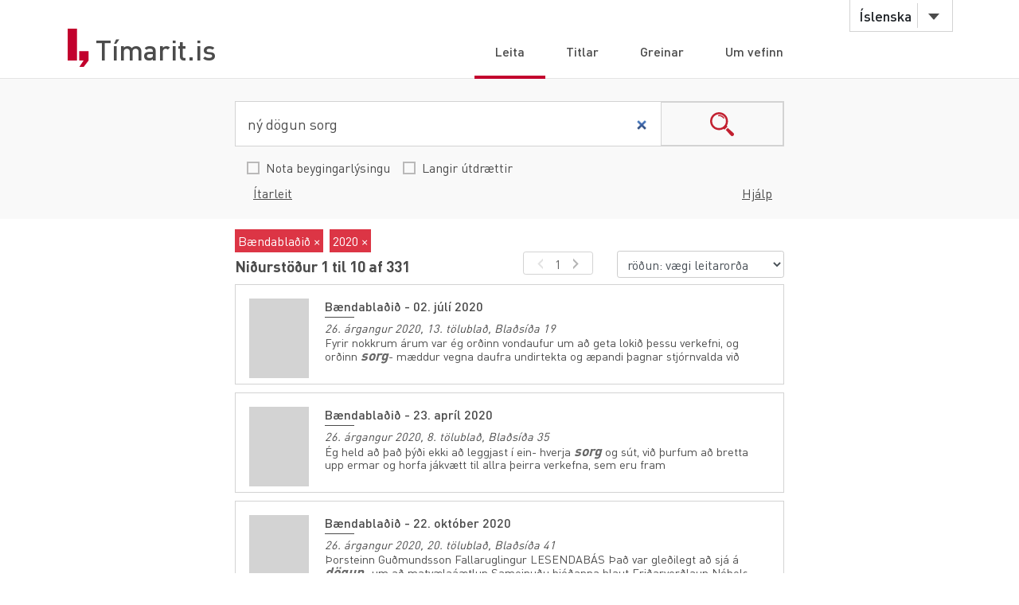

--- FILE ---
content_type: text/html;charset=UTF-8
request_url: https://timarit.is/?q=n%C3%BD%20d%C3%B6gun%20sorg&from=01.01.2020&to=31.12.2020&publicationId=906&sort=score,desc&isLongSnippets=false&isBeygingar=false&isAdvanced=false&size=10
body_size: 202331
content:
<!DOCTYPE html>
<html lang="is">
<head>
  
	<meta content="text/html; charset=utf-8" http-equiv="content-type" />
	<meta name="viewport" content="width=device-width, initial-scale=1.0" />
	<meta content="is" name="language" />
	<meta content="is" name="DC.Language" />
	<meta content="Tímarit.is" name="DC.Title" />
	<meta content="Service" name="DC.Type" />
	<meta content="http://www.landsbokasafn.is" name="DC.Identifier" />
	<meta content="Landsbókasafn Íslands - Háskólabókasafn" name="DC.Creator" />
	<meta content="Landsbókasafn Íslands - Háskólabókasafn" name="DC.Publisher" />
	<meta
		content="Landsbókasafn Íslands - Háskólabókasafn, Þjóðarbókhlöðunni, Arngrímsgötu 3 - 107 Reykjavík"
		name="copyright" />
	<meta content="Tímarit.is er stafrænt safn sem veitir aðgang að milljónum myndaðra blaðsíðna á stafrænu formi af þeim prentaða menningararfi sem varðveittur er í blöðum og tímaritum frá Færeyjum, Grænlandi og Íslandi." name="description">
	
	
		<meta property="og:image" content="https://timarit.is/images/timarit.jpg"/>
		<meta property="og:description" content="Tímarit.is er stafrænt safn sem veitir aðgang að milljónum myndaðra blaðsíðna á stafrænu formi af þeim prentaða menningararfi sem varðveittur er í blöðum og tímaritum frá Færeyjum, Grænlandi og Íslandi."/>
	
	
	
	 
	<meta content="all" name="audience" />
	<meta content="index,follow" name="robots" />
	
	<meta content="30" name="revisit-after" />

	<link rel="shortcut icon" href="/favicon-e1d25206ceac539725ea84e8134251ee.ico" />
	<link type="text/css" rel="stylesheet" href="/css/styles-8d3e88049b504dbb986c13099937d467.css">
	<link type="text/css" rel="stylesheet" href="/css/jquery-ui-4ff3eaf9d5e1afbc46861203dbe649f1.css">
	<link type="text/css" rel="stylesheet" href="/css/additional-549aa7e7cdccbd5591d02a5c4bf08c12.css">

	<script src="/javascript/htmx.min-7e9c374d75c23ad1d811715d41ac89f1.js"></script>
	<script src="/javascript/jquery.min-a09e13ee94d51c524b7e2a728c7d4039.js"></script>
	<script src="/javascript/jquery-ui.min-0a497d4661df7b82feee14332ce0bdaf.js"></script>
	<script src="/javascript/jquery.datepicker-is-4d740800915f993dcea7bd78c8071199.js"></script>

	<script src="/javascript/scrollreveal.min-126cb7c432914f6c726ff146110dcb75.js"></script>
	<script src="/javascript/jquery.matchHeight-min-abe502808587cd6efbddd710fb2a5af8.js"></script>
	
	<script src="/javascript/popper.min-56456db9d72a4b380ed3cb63095e6022.js"></script>
	<script src="/javascript/bootstrap.min-0a958254db529f99f475080fe2a6dcdb.js"></script>
	
	<script src="/javascript/scripts-d808f20b4c198961283300dea5f4dd0b.js"></script>
	<script src="/javascript/popover.min-2124328181628bda562bb9fd940b5fc0.js"></script>
  
  
	<script>
	  (function(i,s,o,g,r,a,m){i['GoogleAnalyticsObject']=r;i[r]=i[r]||function(){
	  (i[r].q=i[r].q||[]).push(arguments)},i[r].l=1*new Date();a=s.createElement(o),
	  m=s.getElementsByTagName(o)[0];a.async=1;a.src=g;m.parentNode.insertBefore(a,m)
	  })(window,document,'script','//www.google-analytics.com/analytics.js','ga');
	
	  ga('create', 'UA-19666866-1', 'auto');
	  ga('set', 'anonymizeIp', true);
	  ga('send', 'pageview');  
	</script>
	
  
  <script defer data-domain="timarit.is" src="https://t.landsbokasafn.is/js/script.outbound-links.tagged-events.js"></script>
  <script>
    function pageview() {
      if (typeof plausible !== "undefined") {
        const url = new URL(location.href)
        const queryParams = new URLSearchParams(location.search)
        let customUrl = url.protocol + "//" + url.hostname + url.pathname.replace(/\/$/, '')
        plausible('pageview', { u: customUrl + window.location.search })
      } // else tracking script not loaded
    }
    </script>
  
  
  
	<script>
	  function gaTrackEvent(eventCategory, eventAction, eventLabel){
		
			ga('send', 'event', eventCategory, eventAction, eventLabel);
	  
	  }
	</script>
  

  
  <link rel="stylesheet" href="/css/tempusdominus-bootstrap-4.min-2982e57479d9e75bc982fd514d4915c2.css" />  
  <script src="/javascript/moment-with-locales.min-61034516b55d26ff9b73e544ddd0dd00.js"></script>
  <script src="/javascript/tempusdominus-bootstrap-4-a9e9210eaf330ddbba97791f0172f92e.js"></script>
  
	<title>Leita - Tímarit.is</title>
	<script>  

      $(function() {   
    	  
    	  $('#from').datetimepicker({
    	    useCurrent: false,    
    	    locale: "is",
	        format: 'DD.MM.YYYY',
	        viewDate: moment("01.01.1800", 'DD.MM.YYYY'),
	        minDate: moment("01.01.1607", 'DD.MM.YYYY'),
	        maxDate: moment("19.12.2025", 'DD.MM.YYYY'),
	 	    });    	  

    	  $('#to').datetimepicker({
          useCurrent: false,
          locale: "is",
          format: 'DD.MM.YYYY',
          viewDate: moment("19.12.2025", 'DD.MM.YYYY'),
          minDate: moment("01.01.1607", 'DD.MM.YYYY'),
          maxDate: moment("19.12.2025", 'DD.MM.YYYY')
        });
    	  
    	  // for some reason, this is needed when using viewDate ... :
    	  $('#from').datetimepicker('locale', "is");
    	  $('#to').datetimepicker('locale', "is");
    	  
    	  // change month/year value:
    	  $("#from").on("update.datetimepicker", function (e) {
    		  var newViewDate = e.viewDate;
				  $("#from").val(newViewDate.format('DD.MM.YYYY'));
				});	  
    	  $("#to").on("update.datetimepicker", function (e) {
          var newViewDate = e.viewDate;
          $("#to").val(newViewDate.format('DD.MM.YYYY'));
        });
    	  
    	  // touchscreens:
    	  $("#from").on("show.datetimepicker", function (e) {
    		  $("#from").blur();
        });
    	  $("#to").on("show.datetimepicker", function (e) {
          $("#to").blur();
        });

        moreFacetsBaseHref = baseUrl + "?q=" + encodeURI(q).replace(/[+]/g, "%2B") + "&from=" + (from!=null?from:"") + "&to=" + (to!=null?to:"")  + "&sort=" + sort;
        moreFacetsBaseHref += "&isLongSnippets=" + isLongSnippets + "&isBeygingar=" + isBeygingar + "&isAdvanced=" + isAdvanced +"&size="+resultsPerPageSize;
        
        $(window).resize(checkSlideOutTab);
        
        $("#upper-titlesearch-link").bind("click",function(){
      	  inst=$(this);
      	  gaTrackEvent(inst.attr("data-ga-category"), inst.attr("data-ga-action"), inst.attr("data-ga-label"));
	      	setTimeout(function(){
	      	    document.location.href = inst.attr("href");
	      	}, 150);
      	  return false;
        });
      });
      
      var baseUrl="\/";
      var q="n\u00FD d\u00F6gun sorg";
      var qInflected="n\u00FD d\u00F6gun sorg";
      var publicationId=906;
      var from="01.01.2020";
      var to="31.12.2020";
      var sort="score,desc";
      var isLongSnippets=false;
      var isBeygingar=false;
      var isAdvanced=false;
      var resultsPerPageSize=10;
      var moreFacetsBaseHref="";

  </script>
</head>
<body>
	<div id="wrapper">
		
			<div id="header">
				<div class="container">
					<div class="row">
						<div class="col-md-3 col-sm-4">
							<strong class="logo type2"><a href="/">Tímarit.is</a></strong>
						</div>
						<div class="col-md-9 col-sm-8">
							<nav class="nav-bar navbar-expand-md">
								<div class="tools">
									<div class="lang">
										
										<a href="#"
											data-toggle="dropdown" class="btn btn-default btn-select">Íslenska</a>
										
										
										
										<ul class="dropdown-menu">
											<li class="dropdown-item"><a href="?lang=en">English</a></li>
											<li class="dropdown-item"><a href="?lang=is">Íslenska</a></li>
											<li class="dropdown-item"><a href="?lang=da">Dansk</a></li>
											<li class="dropdown-item"><a href="?lang=fo">Færøsk</a></li>
											<li class="dropdown-item"><a href="?lang=kl">Kalaallisut</a></li>
										</ul>
									</div>
									<!-- lang -->
									
									<!-- user -->
									
										
								</div>
								<!-- tools -->
								<ul id="main-nav" class="collapse navbar-collapse">
									<li class="active"><a
										href="/">Leita</a></li>
									<li><a
										href="/titles">Titlar</a></li>
									<li><a
										href="/articles">Greinar</a></li>
									<li><a
										href="/about">Um vefinn</a></li>
								</ul>
								<!-- </div>tools -->
							</nav>
							<!-- nav-bar -->
							<span class="btn-menu d-block d-md-none collapse navbar-collapse"
								data-target="#navDrop"><span>menu</span></span>
						</div>
					</div>
				</div>
				<!-- container -->
			</div>
			<!-- header -->
			<!-- <figure class="visual bg-img type2">
					<img th:src="@{/images/img-12.jpg}" alt="#">
				</figure> -->
			<!-- visual -->
		
		
		
		<form id="search-form" action="/">
			<div id="search-section" class="search-section type2 h-auto">  
			
			     <div class="row searchHelp" style="display:none;">
              <div class="container">
                 <div class="row">
                    <div class="col-lg-12 col-md-12 col-12"><p>Þú getur slegið inn mörg leitarorð, bæði sem eiga að vera til staðar í texta (+ fyrir framan orð)<br>sem og þau sem eiga ekki að koma fram í texta (- fyrir framan orð).<br>Þú getur jafnframt búið til samsett leitarorð með því að nota gæsalappir utan um tvö eða fleiri orð.</p><p><strong>Dæmi:</strong> +Reykjavík -Ísafjörður<br><strong>Dæmi:</strong> +"Jón Jónsson" -"Jóna Jónsdóttir" </p></div>
                    <div class="col-lg-12 col-md-12 col-12">
                    	<a class="helpist" href="/instructions-7c1f8e8599ef4ccd2962a8d2b9fbd9eb.pdf">Leiðbeiningar (PDF)</a>
                    	
                    </div>
                    <div class="col-lg-12 col-md-12 col-12 text-right" style="margin-bottom:8px;">
	                    <a class="helpist" href="#">loka</a>
	                  </div>
                 </div>
              </div>
           </div><!-- HelpForm ends -->
           
	         <div class="container">
	            <div class="search-form"> 
                 <div class="input-group">
                 	<label for="q" class="hidden">Leita</label>
                    <input type="search" class="form-control" name="q" id="q" value="ný dögun sorg" placeholder="Textaleit">
                    <span class="input-group-btn">
                    <button class="btn btn-search" type="submit">search</button>
                    <input type="hidden" name="size" value="10">
                    </span>
                 </div>
                 
                 
                 
                 
	            </div>  
	            <div class="container search-clicks ">
	               <div class="form-check-inline ">
	                  <label class="custom-control lbs-checkbox">
	                  <input type="checkbox" name="isBeygingar" class="material-control-input">
	                  <span class="material-control-indicator"></span>
	                  <span class="material-control-description">Nota beygingarlýsingu</span>
	                  </label>
	               </div>
	               <div class="form-check-inline">
	                  <label class="custom-control lbs-checkbox">
	                  <input type="checkbox" name="isLongSnippets" class="material-control-input">
	                  <span class="material-control-indicator"></span>
	                  <span class="material-control-description">Langir útdrættir</span>
	                  </label>
	               </div>
	               
	               <input type="hidden" id="isAdvanced" name="isAdvanced" value="false">
	               <div class="rightside-search">
	                  <a class="helpist">Hjálp</a>
	                  <a id="advBtn" class="advSearch" data-simple="Einföld leit" data-adv="Ítarleit">Ítarleit</a>
	               </div>
	            </div>
	         </div><!--Search container ends -->
	         
	         <div class="row magForm" style="display:none;">
	            <div class="container">
	               <div class="row" id="itarleit">
	               
	                  <div class="col-lg-12 col-md-12 col-12 bg-danger text-light"
                     id="date-error-message"
                     data-message="er ekki gilt dagsetning.&lt;br/&gt;Dagsetningin á að vera ár (áááá) eða dagur, mánuður og ár (dd.mm.áááá)"
                     style="display:none;">
                    </div>
                    
	                  <div class="col-lg-12 col-md-12 col-12 input-group input-group-sm input-daterange">
	                     <label for="publicationId" class="hidden">Rit</label>
	                     <select id="publicationId" class="form-control shadow-none" name="publicationId">
	                       <option value="">leita í  öllum titlum</option>
	                        <option value="2060">1. Alþjóðlega Kópavogsskákmótið (1994)</option>
	                        <option value="663">1. desember (1936)</option>
	                        <option value="664">1. febrúar (1936-1940)</option>
	                        <option value="392">1. maí - Akureyri (1929-1930)</option>
	                        <option value="745">1. maí - Akureyri (1929-1930)</option>
	                        <option value="395">1. maí - Akureyri (1946)</option>
	                        <option value="394">1. maí - Hafnarfirði (1931)</option>
	                        <option value="398">1. maí - Reykjavík (1939)</option>
	                        <option value="396">1. maí - Reykjavík (1924-1941)</option>
	                        <option value="390">1. maí - Seyðisfirði (1936)</option>
	                        <option value="389">1. maí - Siglufirði (1927-1955)</option>
	                        <option value="391">1. maí - Vestmannaeyjum (1938)</option>
	                        <option value="393">1. maí blaðið (1950)</option>
	                        <option value="1068">1. maí hátíðahöld verkalýðsfélaganna Þróttar og Brynju 1956 (1956)</option>
	                        <option value="1486">16. júlí (1933)</option>
	                        <option value="707">17. júní (1937)</option>
	                        <option value="706">17. júní (1922-1926)</option>
	                        <option value="1909">17. júní (1945-1948)</option>
	                        <option value="264">1750 krónur gefins (1920)</option>
	                        <option value="671">19. júní (1951-)</option>
	                        <option value="199">19. júní (1917-1929)</option>
	                        <option value="1184">2. júní (1939)</option>
	                        <option value="665">20. maí (1936-1949)</option>
	                        <option value="307">24 stundir (2007-2008)</option>
	                        <option value="662">24. júní (1934)</option>
	                        <option value="816">29. júní (1980)</option>
	                        <option value="815">30. júní (1968)</option>
	                        <option value="1678">65° (1967-1970)</option>
	                        <option value="1973">Acta naturalia Islandica (1946-1991)</option>
	                        <option value="973">Aðventfréttir (1988-2018)</option>
	                        <option value="1566">Af vettvangi (1988-1999)</option>
	                        <option value="154">Aflstöðin (1907)</option>
	                        <option value="1975">Afmælisblað Hauka (1946)</option>
	                        <option value="915">Afmælisblað Hvítabandsins (1945)</option>
	                        <option value="1046">Afmælisblað Kára: 1922-1947 (1948)</option>
	                        <option value="660">Afmælisblað Knattspyrnufélags Reykjavík 1899 - 1939 (1939)</option>
	                        <option value="661">Afmælisblað Verkakvennafjelagsins Framsókn (1934)</option>
	                        <option value="2053">Afmælismót aldarinnar (2012)</option>
	                        <option value="2052">Afmælismót Skáksambands Íslands (1985)</option>
	                        <option value="1183">Afmælisrit F.U.J. (1938)</option>
	                        <option value="155">Aftanskinið (1906)</option>
	                        <option value="406">Afturelding (1934-1991)</option>
	                        <option value="1055">Akademisk foreningsblad (1905)</option>
	                        <option value="865">Akranes (1942-1959)</option>
	                        <option value="125">Akureyrarpósturinn (1885-1886)</option>
	                        <option value="227">Akureyrarpósturinn (1886)</option>
	                        <option value="1079">Akureyri (2011-2017)</option>
	                        <option value="659">Akurliljan (1932)</option>
	                        <option value="250">Aldamót (1891-1903)</option>
	                        <option value="746">Aldan (1926)</option>
	                        <option value="1119">Aldan (2014-)</option>
	                        <option value="1932">Allt um íþróttir (1968)</option>
	                        <option value="1115">Allt um íþróttir (1950-1953)</option>
	                        <option value="705">Almanak alþýðu (1930-1932)</option>
	                        <option value="1268">Almanak fyrir ár eptir Krists fæðíng (1837-1848)</option>
	                        <option value="405">Almanak fyrir hvern mann (1884)</option>
	                        <option value="402">Almanak fyrir Íslendinga í Vestrheimi um árið 1880 (1879)</option>
	                        <option value="866">Almanak Hins íslenska þjóðvinafélags (1875-)</option>
	                        <option value="400">Almanak Ólafs S. Thorgeirssonar (1895-1954)</option>
	                        <option value="1791">Almanak skólabarna (1934-1952)</option>
	                        <option value="403">Almanak um/fyrir árið 1900-1905 (1900-1905)</option>
	                        <option value="40">Alþingisbókin (1696-1697)</option>
	                        <option value="1387">Alþingiskosningar (1914-2002)</option>
	                        <option value="686">Alþingistíðindi Kaplaskjóls (1926)</option>
	                        <option value="2057">Alþjóðleg skákhátíð í Reykjavík 2008 (2008)</option>
	                        <option value="2050">Alþjóðlegu skákmótin (1984)</option>
	                        <option value="127">Alþýðlegt fréttablað (1886)</option>
	                        <option value="1640">Alþýðubandalagsblaðið (1970-1976)</option>
	                        <option value="1557">Alþýðublað Eyjanna (1934)</option>
	                        <option value="411">Alþýðublað Hafnarfjarðar (1930-1999)</option>
	                        <option value="631">Alþýðublað Vestmannaeyja (1931)</option>
	                        <option value="2">Alþýðublaðið (1919-1998)</option>
	                        <option value="157">Alþýðublaðið (1906-1907)</option>
	                        <option value="53">Alþýðublaðið Sunnudagsblað (1934-1939)</option>
	                        <option value="591">Alþýðufylkingin (1937)</option>
	                        <option value="623">Alþýðufylkingin (1936)</option>
	                        <option value="1050">Alþýðuhelgin (1949-1950)</option>
	                        <option value="597">Alþýðumaðurinn (1931-1998)</option>
	                        <option value="685">Alþýðumagasín (1933)</option>
	                        <option value="263">Alþýðutímaritið Vanadís (1915)</option>
	                        <option value="742">Alþýðuvinurinn (1924)</option>
	                        <option value="158">Alþýðuvinurinn (1914)</option>
	                        <option value="1764">American Army bugle (1941)</option>
	                        <option value="100">Ameríka (1873-1874)</option>
	                        <option value="632">Andbanningur (1933)</option>
	                        <option value="159">Andvaka (1918-1923)</option>
	                        <option value="1863">Andvari (1942-1947)</option>
	                        <option value="346">Andvari (1874-)</option>
	                        <option value="19">Arbeiðið (1934)</option>
	                        <option value="1160">Archaeologia Islandica (1998-2015)</option>
	                        <option value="741">Arkir (1922)</option>
	                        <option value="1783">Arkitektúr og skipulag (1988-1992)</option>
	                        <option value="161">Arnfirðingur (1901-1903)</option>
	                        <option value="113">Assessorarnir í öngum sínum eða  (1879)</option>
	                        <option value="269">Atlanten (1904-1919)</option>
	                        <option value="1840">Atlantica (1983-2015)</option>
	                        <option value="676">Atli (1944-1945)</option>
	                        <option value="314">Atuagagdliutit (1861-1999)</option>
	                        <option value="272">Auglýsarinn (1902-1903)</option>
	                        <option value="180">Auglýsarinn  (1922)</option>
	                        <option value="1281">Auglýsingablað Austurlands (1908)</option>
	                        <option value="262">Auglýsingablaðið (1902-1903)</option>
	                        <option value="687">Auglýsingablaðið (1924)</option>
	                        <option value="242">Austanfari (1922-1923)</option>
	                        <option value="594">Austfirðingur (1930-1933)</option>
	                        <option value="593">Austri (1931)</option>
	                        <option value="792">Austri (1956-2000)</option>
	                        <option value="141">Austri (1891-1917)</option>
	                        <option value="120">Austri (1883-1888)</option>
	                        <option value="1687">Austurglugginn (2002-)</option>
	                        <option value="162">Austurland (1907-1908)</option>
	                        <option value="808">Austurland (1951-2001)</option>
	                        <option value="1094">Austurland (2012-)</option>
	                        <option value="163">Austurland (1920-1922)</option>
	                        <option value="592">Austurland : málgagn sósíalista á Austurlandi (1942-1949)</option>
	                        <option value="681">Austurstræti (1938)</option>
	                        <option value="5">AvangnâmioK (1913-1958)</option>
	                        <option value="1784">AVS. Arkitektúr verktækni skipulag (1993-2005)</option>
	                        <option value="226">Á morgun (1918)</option>
	                        <option value="1850">Á vakt fyrir Ísland (2018-)</option>
	                        <option value="1999">Áfram Ísland (1980)</option>
	                        <option value="1368">Ágrip úr þjóðarbúskapnum (1983-1989)</option>
	                        <option value="566">Áhugi  (1924)</option>
	                        <option value="756">Ákæran (1933-1934)</option>
	                        <option value="1258">Álit: tímarit löggiltra endurskoðenda (1988-1996)</option>
	                        <option value="247">Áramót (1905-1909)</option>
	                        <option value="931">Árblaðið (1977-1978)</option>
	                        <option value="1043">Árblik (1937-1938)</option>
	                        <option value="680">Árblik (1930)</option>
	                        <option value="1058">Árblik (1938-1950)</option>
	                        <option value="407">Árbók (Kristilegt bókmenntafélag) (1932-1938)</option>
	                        <option value="684">Árbók 1931 - 1932 (1931-1932)</option>
	                        <option value="618">Árbók Félags útvarpsnotenda (1930-1933)</option>
	                        <option value="1829">Árbók frjálsíþróttamanna (1943-1944)</option>
	                        <option value="1993">Árbók Hagstofu Íslands (1930-1931)</option>
	                        <option value="1820">Árbók Hannesar á horninu (1942)</option>
	                        <option value="588">Árbók Háskóla Íslands (1911-)</option>
	                        <option value="682">Árbók Héraðssambandsins Skarphéðins (1926-1931)</option>
	                        <option value="97">Árbók Hins íslenzka fornleifafélags (1880-)</option>
	                        <option value="1959">Árbók Ísafoldar (1946-1948)</option>
	                        <option value="1837">Árbók íþróttamanna (1945-1958)</option>
	                        <option value="271">Árbók Kaupfjelags Þingeyinga (1925-1929)</option>
	                        <option value="683">Árbók knattspyrnumanna  (1939-1940)</option>
	                        <option value="279">Árbók Landsbókasafns Íslands (1945-1975)</option>
	                        <option value="280">Árbók Landsbókasafns Íslands - Nýr flokkur (1976-1994)</option>
	                        <option value="1035">Árbók Læknafélags Íslands (1930-1940)</option>
	                        <option value="1410">Árbók Nemendasambands Samvinnuskólans (1972-1992)</option>
	                        <option value="1811">Árbók Reykjavíkur (1999-2001)</option>
	                        <option value="1810">Árbók Reykjavíkurborgar (1973-1998)</option>
	                        <option value="1047">Árbók Reykjavíkurbæjar (1940-1953)</option>
	                        <option value="1056">Árbók skálda (1954-1958)</option>
	                        <option value="739">Árbók Tannlæknafélags Íslands (1935-1977)</option>
	                        <option value="1877">Árbók Tryggingarstofnunar ríkisins (1941-1965)</option>
	                        <option value="898">Árbók VFÍ (1988-1995)</option>
	                        <option value="899">Árbók VFÍ/TFÍ (1995-2011)</option>
	                        <option value="733">Árdegisblað listamanna (1925)</option>
	                        <option value="755">Árdís (1933-1966)</option>
	                        <option value="2021">Ármann (1948)</option>
	                        <option value="692">Ármann (1937-1966)</option>
	                        <option value="2022">Ármann (1973)</option>
	                        <option value="274">Ármann (1918-1919)</option>
	                        <option value="60">Ármann á Alþingi (1829-1832)</option>
	                        <option value="1915">Árnesingur (1943-1951)</option>
	                        <option value="66">Árný (1901)</option>
	                        <option value="75">Árrit Prestaskólans (1850)</option>
	                        <option value="757">Árroði (1933-1938)</option>
	                        <option value="758">Árroði (1939-1948)</option>
	                        <option value="1186">Árroði 1939 (1939)</option>
	                        <option value="1032">Árroði: blað félags ungra jafnaðarmanna. (1936)</option>
	                        <option value="1031">Árroðinn : blað Alþýðuflokksfélags Akraness. (1935-1946)</option>
	                        <option value="590">Ársrit Fiskifélags Íslands (1932-1946)</option>
	                        <option value="248">Ársrit Heilsuhælisfélagsins (1909-1915)</option>
	                        <option value="249">Ársrit Hins íslenska fræðafjelags í Kaupmannahöfn (1916-1930)</option>
	                        <option value="150">Ársrit Hins íslenzka kvenfélags (1895-1899)</option>
	                        <option value="1030">Ársrit Jóns Bjarnasonar skóla (1921-1922)</option>
	                        <option value="270">Ársrit Kaupfjelags Þingeyinga (1917-1925)</option>
	                        <option value="1034">Ársrit Nemendasambands Laugarvatnsskóla (1933-1935)</option>
	                        <option value="871">Ársrit Nemendasambands Laugaskóla (1926-1935)</option>
	                        <option value="68">Ársrit presta í Þórsnesþingi (1846-1847)</option>
	                        <option value="268">Ársrit Ræktunarfélags Norðurlands (1905-1989)</option>
	                        <option value="1995">Ársrit Skógræktarfélags Íslands (1930-1990)</option>
	                        <option value="736">Ársrit Stjörnufélagsins (1929)</option>
	                        <option value="1918">Ársrit Torfhildar (1987-1991)</option>
	                        <option value="1412">Ársrit um starfsendurhæfingu (2010-)</option>
	                        <option value="404">Ársrit Verkfræðingafjelags Íslands (1912-1915)</option>
	                        <option value="738">Ársrit Vélstjórafélags Íslands (1926-1935)</option>
	                        <option value="70">Ársritið Gestur Vestfirðingur (1847-1855)</option>
	                        <option value="1679">Ársritið Húnvetningur (1956-1960)</option>
	                        <option value="80">Ársritið Húnvetningur (1857)</option>
	                        <option value="1652">Ársritið Jólagjöfin (1937-1943)</option>
	                        <option value="1997">Ársskýrsla Kvennasögusafns Íslands ... (1975-)</option>
	                        <option value="213">Ársskýrsla Ræktunarfjelags Norðurlands (1903-1904)</option>
	                        <option value="1033">Árvakur (1932-1933)</option>
	                        <option value="164">Árvakur (1913-1914)</option>
	                        <option value="1403">Ásgarðstíðindi (1929)</option>
	                        <option value="1581">Ásgarður : blað starfsmanna ríkis og bæja (1955-1985)</option>
	                        <option value="1321">Ásrún : fylgiblað Fylkis (1921)</option>
	                        <option value="1934">Ávarp til félagsmanna í Kaupfélagi Siglfirðinga (1945)</option>
	                        <option value="117">Ávarp til Íslendinga heima á Íslandi (1882)</option>
	                        <option value="2038">B+ (2008-)</option>
	                        <option value="2041">Baldur (1946)</option>
	                        <option value="1039">Baldur (1935-1938)</option>
	                        <option value="1012">Baldur (1932-1959)</option>
	                        <option value="90">Baldur (1868-1870)</option>
	                        <option value="165">Baldur (1903-1910)</option>
	                        <option value="1819">Baldur 25 ára (1941)</option>
	                        <option value="1042">Baldursbrá (1934-1940)</option>
	                        <option value="720">Bankablaðið (1935-1995)</option>
	                        <option value="971">Barátta gegn herstöðvum (1974)</option>
	                        <option value="1037">Baráttan (1933-1935)</option>
	                        <option value="1038">Barðstrendingur (1934)</option>
	                        <option value="1036">Barnablaðið (1938)</option>
	                        <option value="1075">Barnablaðið (2011-)</option>
	                        <option value="670">Barnablaðið (1938-1997)</option>
	                        <option value="410">Barnablaðið (1897-1903)</option>
	                        <option value="564">Barnabók Unga Íslands (1905-1910)</option>
	                        <option value="1748">Barnadagsblaðið (1939-1955)</option>
	                        <option value="869">Barnadagurinn (1934-1938)</option>
	                        <option value="412">Baunir (1924)</option>
	                        <option value="2037">Bautasteinn (1996-)</option>
	                        <option value="1093">Bekkjarfélaginn (1960-1961)</option>
	                        <option value="1547">Bekkurinn (1934-1935)</option>
	                        <option value="1707">Bergmál (1939)</option>
	                        <option value="1971">Bergmál (1947-1957)</option>
	                        <option value="1706">Bergmál (1939)</option>
	                        <option value="29">Bergmálið (1897-1901)</option>
	                        <option value="1292">Bergmálið (1916)</option>
	                        <option value="925">Bergþór (1963-1968)</option>
	                        <option value="753">Berklavarnablaðið (1939-1940)</option>
	                        <option value="1220">Berklavörn (1939-1946)</option>
	                        <option value="234">BFÖ-blaðið (1966-2002)</option>
	                        <option value="1655">Bibliotheca Arnamagnæana (1941-)</option>
	                        <option value="1672">Bibliotheca Arnamagnæana. Supplementum (1956-)</option>
	                        <option value="933">Bifreiðin (1938-1939)</option>
	                        <option value="121">Bindindistíðindi (1884-1885)</option>
	                        <option value="166">Birkibeinar (1911-1913)</option>
	                        <option value="822">Birtingur (1953-1954)</option>
	                        <option value="823">Birtingur (1955-1968)</option>
	                        <option value="751">Birtir að degi (1938-1939)</option>
	                        <option value="750">Birtir að degi (1934)</option>
	                        <option value="850">Bílddælingur (1949-1952)</option>
	                        <option value="1843">Bjallan (1943-1944)</option>
	                        <option value="28">Bjarki (1896-1904)</option>
	                        <option value="379">Bjarmi (1907-)</option>
	                        <option value="1206">Bjartur og frú Emilía: tímarit um bókmenntir og leiklist (1990-2000)</option>
	                        <option value="1439">Björk (1930-1931)</option>
	                        <option value="1045">Blað atvinnuleysingja í Reykjavík (1931)</option>
	                        <option value="1906">Blað C-listans (1942)</option>
	                        <option value="1065">Blað frjálslyndra stúdenta (1939-1958)</option>
	                        <option value="1856">Blað Skólafélags Iðnskólans í Reykjavík (1946-1950)</option>
	                        <option value="810">Blað stuðningsmanna Gunnars Thoroddsens í Hafnarfirði (1968)</option>
	                        <option value="587">Blaðið (1968)</option>
	                        <option value="941">blaðið (2005-2007)</option>
	                        <option value="578">Blanda (1918-1953)</option>
	                        <option value="798">Bláa blaðið (1933)</option>
	                        <option value="1522">Blik (1936-1980)</option>
	                        <option value="1537">Blossi (1933-1941)</option>
	                        <option value="799">Blómið (1928-1930)</option>
	                        <option value="1858">Blysið : skólablað Gagnfræðaskóla Austurbæjar (1940-1975)</option>
	                        <option value="1040">Boðberi (1927-1932)</option>
	                        <option value="689">Boðberi (1921)</option>
	                        <option value="993">Boðberi K.Þ. (1933-1998)</option>
	                        <option value="697">Boðberinn (1938-1941)</option>
	                        <option value="695">Boðberinn (1932-1948)</option>
	                        <option value="1057">Boðsrit til Íslendinga (1884)</option>
	                        <option value="1044">Bolsjevikkinn (1934-1936)</option>
	                        <option value="444">Borgarinn (1923-1924)</option>
	                        <option value="749">Borgarinn (1921)</option>
	                        <option value="1635">Borgarstarfsmaðurinn (1936)</option>
	                        <option value="1749">Borgarsýn (2011-2020)</option>
	                        <option value="1750">Borgfirðingabók (1981-)</option>
	                        <option value="694">Borgin (1928)</option>
	                        <option value="691">Borgin (1932-1933)</option>
	                        <option value="688">Bókablaðið (1932)</option>
	                        <option value="1900">Bókablaðið (1944)</option>
	                        <option value="1977">Bókafregn (1941)</option>
	                        <option value="245">Bókasafnið (1974-)</option>
	                        <option value="1844">Bókaskrá Bóksalafélags Íslands (1890-1973)</option>
	                        <option value="1847">Bókatíðindi (1995-)</option>
	                        <option value="693">Bókavinur (1923-1924)</option>
	                        <option value="951">Bókbindarinn (1956-1975)</option>
	                        <option value="754">Bókmenntaskrá Skírnis (1968-1994)</option>
	                        <option value="1358">Bókmentir (1926)</option>
	                        <option value="167">Bóksalatíðindi (1896)</option>
	                        <option value="76">Bóndi (1851)</option>
	                        <option value="1089">Bóndinn (1943-1944)</option>
	                        <option value="807">Bragi (1973-)</option>
	                        <option value="797">Brandajól (1939)</option>
	                        <option value="690">Brandari (1933)</option>
	                        <option value="1270">Brandur (1968)</option>
	                        <option value="238">Brandur (Austurland, Brandur, Austanfari) (1922)</option>
	                        <option value="233">Brautin (1962-1964)</option>
	                        <option value="1411">Brautin (1940-2000)</option>
	                        <option value="628">Brautin (1936-1938)</option>
	                        <option value="629">Brautin (1928-1930)</option>
	                        <option value="1815">Breiðablik (1941)</option>
	                        <option value="168">Breiðablik (1906-1914)</option>
	                        <option value="1303">Breiðfirðingur (1942-)</option>
	                        <option value="1113">Breiðholtsblaðið (2000-)</option>
	                        <option value="1061">Brennidepill (1998)</option>
	                        <option value="1836">Brezk-ísl. fisksölusamningurinn (1941)</option>
	                        <option value="1859">Brezk-íslenzk viðskipti (1946-1947)</option>
	                        <option value="966">Bréf frá Samtökum hernámsandstæðinga (1960)</option>
	                        <option value="468">Bréf til drengja og unglinga í K.F.U.M. (1936-1937)</option>
	                        <option value="1131">Bridge (1957-1959)</option>
	                        <option value="414">Brjef til Y.-D.-drengja frá K.F.U.M. í Reykjavík (1927)</option>
	                        <option value="448">Brúin (1928-1931)</option>
	                        <option value="698">Bræðrabandið (1924-1987)</option>
	                        <option value="1583">BSRB blaðið (1986)</option>
	                        <option value="1584">BSRB fréttir (1986-1988)</option>
	                        <option value="1585">BSRB-tíðindi (1984-2014)</option>
	                        <option value="1586">BSRB-tíðindi : fréttabréf (1990-)</option>
	                        <option value="1832">Budstikka (1942)</option>
	                        <option value="1740">Businn (1939)</option>
	                        <option value="696">Búfræðingurinn (1934-1954)</option>
	                        <option value="415">Búnaðarblaðið (1916)</option>
	                        <option value="22">Búnaðarbløð (1903-1904)</option>
	                        <option value="595">Búnaðarrit (1887-2003)</option>
	                        <option value="63">Búnaðarrit Suðuramtsins húss- og bústjórnarfélags (1839-1846)</option>
	                        <option value="273">Búnaðarsamband Austurlands (1906-1979)</option>
	                        <option value="12">Búreisingur (1902)</option>
	                        <option value="996">Búskapur hins opinbera 1945-1980 (1983)</option>
	                        <option value="999">Búskapur hins opinbera 1980-1984 (1986)</option>
	                        <option value="1002">Búskapur hins opinbera 1980-1989 (1991)</option>
	                        <option value="1004">Búskapur hins opinbera 1980-1991 (1993)</option>
	                        <option value="1011">Búskapur hins opinbera 1990-1998 (1999)</option>
	                        <option value="1005">Búskapur hins opinbera 1992-1993 (1994)</option>
	                        <option value="1007">Búskapur hins opinbera 1993-1994 (1995)</option>
	                        <option value="1008">Búskapur hins opinbera 1994-1995 (1996)</option>
	                        <option value="1009">Búskapur hins opinbera 1995-1996 (1997)</option>
	                        <option value="1010">Búskapur hins opinbera 1997-1998 (1999)</option>
	                        <option value="1048">Byggingarlistin (1951-1960)</option>
	                        <option value="1708">Bylur (1937-1938)</option>
	                        <option value="1353">Bæjarblaðið (1979-1986)</option>
	                        <option value="1341">Bæjarblaðið (1951-1960)</option>
	                        <option value="975">Bæjarblaðið (1989-1993)</option>
	                        <option value="1894">Bæjarblaðið Jökull (2001-)</option>
	                        <option value="1421">Bæjarbót (1982-1995)</option>
	                        <option value="1104">Bæjarins besta (1984-2017)</option>
	                        <option value="648">Bæjarpósturinn (1924-1927)</option>
	                        <option value="575">Bæjarskrá Reykjavíkur (1902-1935)</option>
	                        <option value="649">Bækur og höfundar (1938)</option>
	                        <option value="651">Bækur og menn (1936-1939)</option>
	                        <option value="1870">Bænavikan (1935-1974)</option>
	                        <option value="910">Bændablaðið (1987-1995)</option>
	                        <option value="652">Bændablaðið (1937)</option>
	                        <option value="906" selected="selected">Bændablaðið (1995-)</option>
	                        <option value="921">Börn og bækur (1985-1997)</option>
	                        <option value="1541">Börn og menning (1997-)</option>
	                        <option value="650">Börnin (1905-1906)</option>
	                        <option value="1705">Castria (1939)</option>
	                        <option value="1503">Christmas in Iceland (1940)</option>
	                        <option value="420">Communication postale de Reykjavík avec l&#39;etranger pendant l&#39;été, 1913 (1913)</option>
	                        <option value="1823">D-listinn (1942)</option>
	                        <option value="605">Dagblað (1925-1926)</option>
	                        <option value="171">Dagblaðið (1914-1915)</option>
	                        <option value="170">Dagblaðið (1913)</option>
	                        <option value="169">Dagblaðið (1906-1907)</option>
	                        <option value="260">Dagblaðið (1975-1981)</option>
	                        <option value="255">Dagblaðið Vísir - DV (1981-2021)</option>
	                        <option value="172">Dagfari (1906)</option>
	                        <option value="968">Dagfari (1976-)</option>
	                        <option value="967">Dagfari (1961-1966)</option>
	                        <option value="452">Dagfari (1944-1945)</option>
	                        <option value="2042">Dagfari (1946-1948)</option>
	                        <option value="1118">Dagrenning (1946-1958)</option>
	                        <option value="1603">Dagrenning (1935-1942)</option>
	                        <option value="773">Dagrenning (1924)</option>
	                        <option value="936">Dagsbrún (1943-1996)</option>
	                        <option value="935">Dagsbrún (1941-1944)</option>
	                        <option value="1272">Dagsbrún (1893-1896)</option>
	                        <option value="173">Dagsbrún (1915-1919)</option>
	                        <option value="1627">Dagsbrúnarblaðið (1937)</option>
	                        <option value="796">Dagsbrúnarblaðið (1936)</option>
	                        <option value="153">Dagskrá (1896-1899)</option>
	                        <option value="174">Dagskrá II (1901-1903)</option>
	                        <option value="1969">Dagskrá útvarpsins (1930-)</option>
	                        <option value="1059">Dagskrá: tímarit um menningarmál (1957-1959)</option>
	                        <option value="1051">Dagskrá: tímarit um þjóðfélagsmál (1944-1947)</option>
	                        <option value="251">Dagur (1997-2001)</option>
	                        <option value="371">Dagur (1909-1910)</option>
	                        <option value="256">Dagur (1918-1996)</option>
	                        <option value="254">Dagur - Tíminn (1996)</option>
	                        <option value="252">Dagur - Tíminn Akureyri (1997)</option>
	                        <option value="253">Dagur - Tíminn Reykjavík (1997)</option>
	                        <option value="616">Dagur verkalýðsins (1930)</option>
	                        <option value="1504">Daily Bulletin (1940)</option>
	                        <option value="1502">Daily News (1940)</option>
	                        <option value="384">Daily Post (1940-1943)</option>
	                        <option value="1824">Dalapósturinn (1942)</option>
	                        <option value="1294">Dansk-islandsk Handelstidende (1914)</option>
	                        <option value="1298">Dansk-Islandsk Kirkesag (1919-1942)</option>
	                        <option value="1302">Dansk-islandsk Samfunds smaaskrifter (1918-1929)</option>
	                        <option value="2033">Delawarinn (1947-1948)</option>
	                        <option value="325">Denni  (1984-1987)</option>
	                        <option value="1307">Det Nye Nord (1919-1925)</option>
	                        <option value="1952">Die Stimme (1947)</option>
	                        <option value="786">Disneyblaðið (2009-2011)</option>
	                        <option value="1374">Doktorinn (1928)</option>
	                        <option value="1773">Draupnir (1939-1940)</option>
	                        <option value="357">Draupnir (1891-1908)</option>
	                        <option value="731">Dropar (1927-1929)</option>
	                        <option value="1587">Duld (1954-1955)</option>
	                        <option value="702">Dundur (1934)</option>
	                        <option value="14">Dúgvan (1941-1942)</option>
	                        <option value="13">Dúgvan (1894-1925)</option>
	                        <option value="1399">Dvergur (1929)</option>
	                        <option value="1711">Dvergur (1939-1946)</option>
	                        <option value="619">Dvöl (1933-1948)</option>
	                        <option value="358">Dvöl (1901-1917)</option>
	                        <option value="772">Dýralíf (1925)</option>
	                        <option value="598">Dýraverndarinn (1915-1983)</option>
	                        <option value="430">Dýravinurinn (1885-1916)</option>
	                        <option value="771">Dægradvöl (1932)</option>
	                        <option value="825">Dægradvöl (1947-1950)</option>
	                        <option value="1946">Dögun (1946-1953)</option>
	                        <option value="1917">Economic statistics (1979-1999)</option>
	                        <option value="1933">Edda (1945-1970)</option>
	                        <option value="1673">Editiones Arnamagnæanæ. Series A (1938-)</option>
	                        <option value="1676">Editiones Arnamagnæanæ. Series B (1960-)</option>
	                        <option value="1329">Eiðakveðja (1921-1930)</option>
	                        <option value="229">Eimreiðin (1895-1975)</option>
	                        <option value="175">Einar Þveræingur (1918)</option>
	                        <option value="907">Einar Þveræingur (1926)</option>
	                        <option value="788">Einherji (1932-2002)</option>
	                        <option value="833">Eining (1942-1971)</option>
	                        <option value="2039">Eining-Iðja (1999-)</option>
	                        <option value="462">Einingin (1902)</option>
	                        <option value="704">Einir (1925-1926)</option>
	                        <option value="1001">Einkaneysla 1957-1987 (1989)</option>
	                        <option value="1212">Einn Helsingi (1946)</option>
	                        <option value="355">Eintak (1969-1972)</option>
	                        <option value="309">Eintak (1993-1994)</option>
	                        <option value="36">Eir (1899-1900)</option>
	                        <option value="1216">Ekko (1951)</option>
	                        <option value="2019">Eldey (1948)</option>
	                        <option value="1667">Eldhúsbókin (1958-1986)</option>
	                        <option value="231">Elding (1901)</option>
	                        <option value="762">Elding (1934)</option>
	                        <option value="701">Eldsvarnablaðið (1938)</option>
	                        <option value="2045">Eldvörn (1953)</option>
	                        <option value="874">Elektron (1915-1921)</option>
	                        <option value="1872">EM EM : monthly magazine (1941)</option>
	                        <option value="1240">Embla (1986)</option>
	                        <option value="759">Embla (1945-1949)</option>
	                        <option value="764">Endajaxl (1924-1925)</option>
	                        <option value="455">Epilogus (1955)</option>
	                        <option value="450">Ergo (1920)</option>
	                        <option value="761">Eskfirðingur (1934)</option>
	                        <option value="1828">Evening Post (1941)</option>
	                        <option value="1965">Eybúinn (1946)</option>
	                        <option value="794">Eyjablaðið (1939-2000)</option>
	                        <option value="646">Eyjablaðið (1926-1927)</option>
	                        <option value="834">F-listinn (1934)</option>
	                        <option value="1103">Fagnaðarboði (1948-1992)</option>
	                        <option value="463">Fanney (1905-1909)</option>
	                        <option value="1334">Farandsalinn (1922-1923)</option>
	                        <option value="1978">Farmasía (1946-1947)</option>
	                        <option value="653">Fasistinn (1933)</option>
	                        <option value="678">Faxi (1940-)</option>
	                        <option value="947">FÁ-blaðið (1956-1964)</option>
	                        <option value="1895">Fáein orð úr Snæfellsbæ (1995-1997)</option>
	                        <option value="917">Fákur (1927)</option>
	                        <option value="1816">Fákur (1941)</option>
	                        <option value="351">Fálkinn (1928-1966)</option>
	                        <option value="1227">Femina (1946-1947)</option>
	                        <option value="766">Ferðablað Odds Sigurgeirssonar (1924)</option>
	                        <option value="1393">Ferðavenjur Íslendinga (1998)</option>
	                        <option value="1888">Ferðir (1940-)</option>
	                        <option value="1151">Feykir (1981-)</option>
	                        <option value="1332">Félagabréfið (1971-1972)</option>
	                        <option value="1388">Félags- og heilbrigðismál (2003)</option>
	                        <option value="760">Félagsblað íþróttafélags Reykjavíkur (1926-1931)</option>
	                        <option value="1148">Félagsblað Sambands íslenzkra barnakennara (1930-1978)</option>
	                        <option value="2026">Félagsblaðið (1944-1945)</option>
	                        <option value="1060">Félagsbréf (1955-1971)</option>
	                        <option value="2007">Félagsmál (1946-1952)</option>
	                        <option value="418">Félagsrit (1915)</option>
	                        <option value="2018">Félagsrit KRON (1947-1969)</option>
	                        <option value="844">Félagsrit Sláturfélags Suðurlands (1933-1943)</option>
	                        <option value="2017">Félagsrit Ungmennafélags Reykjavíkur (1957)</option>
	                        <option value="2010">Félagstíðindi F.Í.S. (1946-1951)</option>
	                        <option value="1544">Félagstíðindi Starfsmannafélags ríkisstofnana (1943-2005)</option>
	                        <option value="1916">Félagstíðindi Stéttarsambands bænda (1945)</option>
	                        <option value="946">Fimmtabekkjarförin 1943 (1943)</option>
	                        <option value="1612">Firðritarinn (1934-1939)</option>
	                        <option value="1594">Fiskifréttir (1983-)</option>
	                        <option value="839">Fiskstöðvablaðið (1934-1935)</option>
	                        <option value="1473">Fiskstöðvablaðið (1933)</option>
	                        <option value="565">Fíflar (1914-1919)</option>
	                        <option value="2027">Fjaðrafok (1954)</option>
	                        <option value="122">Fjallkonan (1884-1911)</option>
	                        <option value="417">Fjallkonutíðindi (1915-1916)</option>
	                        <option value="840">Fjallrefurinn (1932)</option>
	                        <option value="1526">Fjarðarfréttir (1969-)</option>
	                        <option value="945">Fjarðarpósturinn (1983-2019)</option>
	                        <option value="641">Fjarðbúgvin (1970-1975)</option>
	                        <option value="1062">Fjárfesting 1945-1989 (1991)</option>
	                        <option value="1379">Fjelagsrit (1928)</option>
	                        <option value="1385">Fjölmiðlun og menning (1999-2004)</option>
	                        <option value="61">Fjölnir (1835-1847)</option>
	                        <option value="985">Fjölnir (1997)</option>
	                        <option value="1497">Fjölrit RALA (1976-2004)</option>
	                        <option value="1259">FLE blaðið (2010-)</option>
	                        <option value="1809">FLE fréttir (1978-2009)</option>
	                        <option value="2006">Flokksblaðið (1944-1948)</option>
	                        <option value="2008">Flokkstíðindi (1946-1956)</option>
	                        <option value="1052">Flóra: tímarit um íslenzka grasafræði (1963-1968)</option>
	                        <option value="1728">Flug : málgagn Flugmálafélags Íslands (1939)</option>
	                        <option value="1869">Flug : tímarit um flugmál (1946-1989)</option>
	                        <option value="1322">Fluga (1922-1923)</option>
	                        <option value="700">Folium farmaceuticum (1936)</option>
	                        <option value="1324">Fonnið (1921)</option>
	                        <option value="890">Foreldrablaðið (1934-1974)</option>
	                        <option value="1825">Foreldrablaðið (1941-1944)</option>
	                        <option value="905">Foringinn (1963-1980)</option>
	                        <option value="812">Forsetakjör (1952)</option>
	                        <option value="1392">Forsetakjör (1997)</option>
	                        <option value="813">Forsetakynning (1968)</option>
	                        <option value="811">Forsetaval (1968)</option>
	                        <option value="1203">Forspil (1958)</option>
	                        <option value="56">Forvitin rauð (1972-1982)</option>
	                        <option value="1277">Fókus (1978)</option>
	                        <option value="1425">Fóstra (1931)</option>
	                        <option value="225">Fósturjörðin (1911-1914)</option>
	                        <option value="877">Fótboltablaðið (2003-2004)</option>
	                        <option value="1416">Fram (1930)</option>
	                        <option value="176">Fram (1898)</option>
	                        <option value="34">Fram (1916-1922)</option>
	                        <option value="1609">Fram (1936)</option>
	                        <option value="1467">Framblaðið (1932-1975)</option>
	                        <option value="867">Framfari (1877-1880)</option>
	                        <option value="1597">Frami lands og þjóðar (1934-1935)</option>
	                        <option value="1142">Framkvæmdafréttir Vegagerðarinnar (1993-)</option>
	                        <option value="995">Framleiðsluuppgjör þjóðhagsreikninga 1973-1978 (1982)</option>
	                        <option value="151">Framsókn (1895-1901)</option>
	                        <option value="1314">Framsókn (1933)</option>
	                        <option value="880">Framsókn (1954-1961)</option>
	                        <option value="1320">Framsókn : bændablað - samvinnublað (1933-1941)</option>
	                        <option value="795">Framsóknarblaðið (1938-2007)</option>
	                        <option value="1323">Framtíðarvonin (1922-1923)</option>
	                        <option value="1822">Framtíðin (1942)</option>
	                        <option value="460">Framtíðin (1908-1910)</option>
	                        <option value="1397">Framtíðin (1929-1931)</option>
	                        <option value="372">Framtíðin (1923-1927)</option>
	                        <option value="1108">Franskir dagar (1996-2018)</option>
	                        <option value="1799">Frá þingi Sambands ungra sjálfstæðismanna (1932)</option>
	                        <option value="283">Fregnir (1976-2009)</option>
	                        <option value="1450">Fregnir (1931-1932)</option>
	                        <option value="1661">Fregnir um félagsmál : til félagsmanna KEA (1937-1938)</option>
	                        <option value="2030">Fregnmiði (1962)</option>
	                        <option value="2031">Fregnmiðinn (1959)</option>
	                        <option value="2032">Fregnmiðinn (1945-1951)</option>
	                        <option value="33">Freyja (1898-1910)</option>
	                        <option value="1595">Freyja (1934-1939)</option>
	                        <option value="1398">Freyja (1928-1929)</option>
	                        <option value="863">Freyr (1904-2007)</option>
	                        <option value="1347">Freyr (1924-1925)</option>
	                        <option value="1177">Fréttablað (1966-1969)</option>
	                        <option value="1574">Fréttablað Knattspyrnudeildar Þróttar (1970-1979)</option>
	                        <option value="177">Fréttablað Morgunblaðsins og Vísis (1920)</option>
	                        <option value="981">Fréttablað SÍB (1969)</option>
	                        <option value="703">Fréttablað Vöruhússins (1914-1927)</option>
	                        <option value="178">Fréttablaðið (1914)</option>
	                        <option value="108">Fréttablaðið (2001-2023)</option>
	                        <option value="830">Fréttablaðið (1939-1940)</option>
	                        <option value="1209">Fréttabréf (1983-2000)</option>
	                        <option value="1940">Fréttabréf (1975)</option>
	                        <option value="1507">Fréttabréf Biskupsstofu (1979-1982)</option>
	                        <option value="285">Fréttabréf Bókavarðafélags Íslands (1971-1973)</option>
	                        <option value="953">Fréttabréf Félags bókagerðarnema (1977)</option>
	                        <option value="1331">Fréttabréf Félags íslenskra sjúkraþjálfara (1989-2002)</option>
	                        <option value="1506">Fréttabréf frá Biskupsstofu (1976-1977)</option>
	                        <option value="1458">Fréttabréf Íþróttasambands Íslands (1983-1992)</option>
	                        <option value="964">Fréttabréf miðnefndar herstöðvaandstæðinga (1972-1976)</option>
	                        <option value="965">Fréttabréf miðnefndar Samtaka herstöðvaandstæðinga (1977-1978)</option>
	                        <option value="1564">Fréttabréf Samtaka lungnasjúklinga (2004-)</option>
	                        <option value="627">Fréttabréf Siglfirðingafélagsins í Reykjavík og nágrenni (1988-)</option>
	                        <option value="1686">Fréttabréf Stómasamtakanna (1981-)</option>
	                        <option value="1854">Fréttabréf Verkalýðsfélags Akraness (2005-)</option>
	                        <option value="885">Fréttabréf Ættfræðifélagsins (1983-)</option>
	                        <option value="1440">Fréttabréf Öryrkjabandalags Íslands (1988-2001)</option>
	                        <option value="1719">Fréttamolinn : óháð fréttablað (1985-1988)</option>
	                        <option value="944">Fréttatíminn (2010-2017)</option>
	                        <option value="179">Fréttir (1915-1918)</option>
	                        <option value="617">Fréttir (1926)</option>
	                        <option value="977">Fréttir - Eyjafréttir (1974-)</option>
	                        <option value="64">Fréttir frá fulltrúaþingi(nu) í Hróarskeldu viðvíkjandi málefnum Íslendinga (1840-1843)</option>
	                        <option value="1882">Fréttir frá Færeyjum (1941-1942)</option>
	                        <option value="95">Fréttir frá Íslandi (1871-1890)</option>
	                        <option value="1884">Fréttir frá Íslandi (1941-1944)</option>
	                        <option value="1666">Friðarboðinn og vinarkveðjur (1937-1952)</option>
	                        <option value="948">Friðlýst land (1958)</option>
	                        <option value="464">Fríkirkjan (1899-1902)</option>
	                        <option value="639">Fríu Føroyar (1942-1948)</option>
	                        <option value="1150">Frjáls Palestína (1990-)</option>
	                        <option value="1905">Frjáls samtök (1945)</option>
	                        <option value="282">Frjáls verslun (1939-)</option>
	                        <option value="311">Frjáls þjóð (1952-1968)</option>
	                        <option value="709">Frjálst land (1941)</option>
	                        <option value="461">Frjettablað ungmenna (1909)</option>
	                        <option value="644">Frjettir og auglýsingar (1926-1927)</option>
	                        <option value="1401">Frjettir og tilkynningar (1929-1930)</option>
	                        <option value="115">Fróði (1880-1887)</option>
	                        <option value="427">Fróði (1911-1914)</option>
	                        <option value="15">Fróðskaparrit (1952-2010)</option>
	                        <option value="451">Frón (1918-1919)</option>
	                        <option value="711">Frón (1937-1938)</option>
	                        <option value="1208">Frón (1943-1945)</option>
	                        <option value="1084">Frúin (1962-1963)</option>
	                        <option value="1565">Fræðaþing landbúnaðarins (2004-2011)</option>
	                        <option value="181">Frækorn (1900-1913)</option>
	                        <option value="11">Fuglaframi (1898-1902)</option>
	                        <option value="1634">Fuglinn í fjörunni (1937)</option>
	                        <option value="708">Fulltrúinn (1935-1936)</option>
	                        <option value="2061">Fulltrúinn (1938-1943)</option>
	                        <option value="970">Fullveldi (1973)</option>
	                        <option value="857">Fylkingin (1939-1940)</option>
	                        <option value="182">Fylkir (1916-1927)</option>
	                        <option value="878">Fylkir (1949-)</option>
	                        <option value="9">Færingetidende (1852)</option>
	                        <option value="26">Færöernes Kundgörelsessamling (1940-1947)</option>
	                        <option value="24">Færøsk Kirketidende (1890-1906)</option>
	                        <option value="896">Færøsk lovregister (1965-1988)</option>
	                        <option value="10">Føringatíðindi (1890-1906)</option>
	                        <option value="27">Føroya kunngerðasavn A og B (1948-2002)</option>
	                        <option value="1645">G.F. Hreysti (1938)</option>
	                        <option value="1188">Gaddavír (1937)</option>
	                        <option value="1097">Gaflari (2014-2015)</option>
	                        <option value="416">Gaman og alvara (1900)</option>
	                        <option value="423">Gamanblaðið (1917)</option>
	                        <option value="911">Gamanvísnablaðið (1928-1938)</option>
	                        <option value="914">Gandreiðin (1925)</option>
	                        <option value="912">Gandreiðin (1923)</option>
	                        <option value="892">Gandur (1951)</option>
	                        <option value="92">Gangleri (1870-1871)</option>
	                        <option value="940">Gangleri (1920-1926)</option>
	                        <option value="149">Garðar (1894)</option>
	                        <option value="1925">Garður (1945-1947)</option>
	                        <option value="1852">Gátt (2004-2016)</option>
	                        <option value="93">Gefn (1870-1874)</option>
	                        <option value="710">Gegn fasismanum (1933)</option>
	                        <option value="960">Gegn hvers konar erlendri ásælni (1962)</option>
	                        <option value="421">Geislar af lifandi ljósi (1911)</option>
	                        <option value="183">Geisli (1917)</option>
	                        <option value="1753">Geislinn (1939-1940)</option>
	                        <option value="870">Geislinn (1929-1936)</option>
	                        <option value="454">Gelmir (1954)</option>
	                        <option value="1136">Gerðir kirkjuþings (1958-)</option>
	                        <option value="1970">Gerpir (1947-1951)</option>
	                        <option value="1669">Gestur (1938-1939)</option>
	                        <option value="1192">Gestur (1933)</option>
	                        <option value="449">Gestur (1932)</option>
	                        <option value="184">Gimlungur (1910-1911)</option>
	                        <option value="1525">Gisp! (1990-)</option>
	                        <option value="1383">Gistiskýrslur (1993-2003)</option>
	                        <option value="185">Gjallandi (1907)</option>
	                        <option value="186">Gjallarhorn (1902-1913)</option>
	                        <option value="1865">Glanni (1943-1970)</option>
	                        <option value="366">Glettingur (1923-1932)</option>
	                        <option value="1187">Glettni (1939)</option>
	                        <option value="1145">Glóðafeykir (1955-1991)</option>
	                        <option value="1189">Gneisti (1922-1923)</option>
	                        <option value="1637">Gnúpverjinn (1936)</option>
	                        <option value="1897">Goðasteinn (1962-1986)</option>
	                        <option value="1974">Goðasteinn (1988-)</option>
	                        <option value="2012">Golf á Íslandi (1989-)</option>
	                        <option value="428">Good-Templar (1897-1903)</option>
	                        <option value="2025">Gosi (1948-1950)</option>
	                        <option value="2024">Gosi (1947-1955)</option>
	                        <option value="1560">Gosi (1933-1934)</option>
	                        <option value="1868">Góðan daginn (1942-1948)</option>
	                        <option value="1423">Góðan daginn, Grindvíkingur (2007-2008)</option>
	                        <option value="1190">Grallarinn (1924)</option>
	                        <option value="1629">Grautarpottur (1937)</option>
	                        <option value="1732">Greinar (Vísindafélag Íslendinga) (1935-1977)</option>
	                        <option value="148">Grettir (1893-1894)</option>
	                        <option value="1534">Grettir (1934)</option>
	                        <option value="579">Gripla (1975-)</option>
	                        <option value="1422">Gríma (1929-1950)</option>
	                        <option value="1359">Gróðavegur (1927)</option>
	                        <option value="956">Grænlandsvinurinn (1954-1955)</option>
	                        <option value="1616">Grænmetisréttir (1937)</option>
	                        <option value="7">Grønlandsposten (1942-1950)</option>
	                        <option value="978">Gvendarsteinn (1967)</option>
	                        <option value="1418">Gægir (1930)</option>
	                        <option value="1618">Göngu-Hrólfur (1936-1938)</option>
	                        <option value="98">Göngu-Hrólfur (1872-1873)</option>
	                        <option value="456">H.Á. - blaðið (1934-1935)</option>
	                        <option value="908">H.f. Nýja bíó (1928)</option>
	                        <option value="1415">Hafnarblaðið (1931-1935)</option>
	                        <option value="1080">Hafnarfjörður - Garðabær (2011-2016)</option>
	                        <option value="1779">Hafnfirðingur (1946)</option>
	                        <option value="1775">Hafnfirðingur (1932-1933)</option>
	                        <option value="513">Hafnfirðingur (1923)</option>
	                        <option value="1172">Hagskýrslur - Hagtöluárbækur (1930-1984)</option>
	                        <option value="1124">Hagskýrslur um atvinnuveg (1972-2000)</option>
	                        <option value="1129">Hagskýrslur um dómsmál (1913-1983)</option>
	                        <option value="1127">Hagskýrslur um fiskveiðar (1914-1944)</option>
	                        <option value="1176">Hagskýrslur um húsnæðismál (1957-1968)</option>
	                        <option value="1130">Hagskýrslur um iðnað (1950-1963)</option>
	                        <option value="1173">Hagskýrslur um kosningar (1914-1991)</option>
	                        <option value="1125">Hagskýrslur um landbúnað (1912-1972)</option>
	                        <option value="1128">Hagskýrslur um mannfjöldaþróun (1914-1988)</option>
	                        <option value="1171">Hagskýrslur um manntöl (1913-1975)</option>
	                        <option value="1133">Hagskýrslur um skólamál (1914-1967)</option>
	                        <option value="1126">Hagskýrslur um sveitarsjóðareikninga (1959-2000)</option>
	                        <option value="1123">Hagskýrslur um utanríkisverslun (1912-1994)</option>
	                        <option value="994">Hagtíðindi (1916-)</option>
	                        <option value="426">Hamar (1921)</option>
	                        <option value="800">Hamar (1946-2009)</option>
	                        <option value="1671">Hamar (1938-1956)</option>
	                        <option value="1487">Hamar (1933-1934)</option>
	                        <option value="630">Hamar (1936-1937)</option>
	                        <option value="1599">Hamar (1931-1938)</option>
	                        <option value="1428">Hamar og sigð (1931)</option>
	                        <option value="861">Handbók bænda (1923)</option>
	                        <option value="459">Handbók fyrir hvern mann (1903-1921)</option>
	                        <option value="1786">Handbók fyrir hvern mann (1939)</option>
	                        <option value="1362">Handbók Reykjavíkur 1927 (1927)</option>
	                        <option value="1517">Handbók Tannlæknafjelags Íslands (1933-1934)</option>
	                        <option value="763">Harðjaxl réttlætis og laga (1924-1927)</option>
	                        <option value="1088">Harmonikublaðið (2002-)</option>
	                        <option value="1087">Harmoníkan (1986-2001)</option>
	                        <option value="916">Harpan (1937)</option>
	                        <option value="1726">Harpan (1939-1940)</option>
	                        <option value="48">Haukur (1897-1915)</option>
	                        <option value="477">Haukur (1934)</option>
	                        <option value="1405">Haustsöfnun til kristniboðsins (heiðingjatrúboðsins) (1929-1937)</option>
	                        <option value="1054">Hádegisblaðið (1940)</option>
	                        <option value="1053">Hádegisblaðið (1933)</option>
	                        <option value="1935">Hádegisblaðið (1944)</option>
	                        <option value="2029">Háðfuglinn (1949)</option>
	                        <option value="1874">Heiðarbúinn (1940)</option>
	                        <option value="638">Heilbrigðismál (1949-2011)</option>
	                        <option value="1524">Heilbrigðisskýrslur (1881-1994)</option>
	                        <option value="94">Heilbrigðistíðindi (1870-1880)</option>
	                        <option value="1835">Heilbrigt líf (1941-1968)</option>
	                        <option value="1615">Heilsuvernd (1946-1994)</option>
	                        <option value="1665">Heima (1937-1942)</option>
	                        <option value="380">Heima er bezt (1951-)</option>
	                        <option value="1100">Heima og erlendis (1946-1957)</option>
	                        <option value="1755">Heimaey (1939)</option>
	                        <option value="1873">Heimaklettur (1943-1944)</option>
	                        <option value="1704">Heimar (1935)</option>
	                        <option value="562">Heimastjórn (1901-1902)</option>
	                        <option value="604">Heimdallur (1930-1934)</option>
	                        <option value="1807">Heimdallur (1940-1954)</option>
	                        <option value="123">Heimdallur (1884)</option>
	                        <option value="1878">Heimili og skóli (1942-1988)</option>
	                        <option value="609">Heimilið og KRON (1938-1940)</option>
	                        <option value="431">Heimilisblaðið (1912-1983)</option>
	                        <option value="422">Heimilisblaðið (1894-1896)</option>
	                        <option value="1514">Heimilispósturinn (1949-1951)</option>
	                        <option value="1016">Heimilispósturinn (1960-1961)</option>
	                        <option value="976">Heimilisritið (1943-1959)</option>
	                        <option value="304">Heimilistíminn (1974-1981)</option>
	                        <option value="424">Heimilisvinurinn (1910-1911)</option>
	                        <option value="419">Heimilisvinurinn (1904-1906)</option>
	                        <option value="1942">Heimir (1947)</option>
	                        <option value="440">Heimir (1904-1914)</option>
	                        <option value="602">Heimir : söngmálablað (1923-1925)</option>
	                        <option value="601">Heimir : söngmálablað (1935-1939)</option>
	                        <option value="129">Heimskringla (1886-1958)</option>
	                        <option value="1408">Heimsmynd (1986-1995)</option>
	                        <option value="1064">Hekla (1939)</option>
	                        <option value="1756">Hekla (1940)</option>
	                        <option value="1677">Helga Law Journal (2021-)</option>
	                        <option value="1076">Helgafell (1942-1955)</option>
	                        <option value="259">Helgarblaðið (1992)</option>
	                        <option value="286">Helgarpósturinn (1994-1997)</option>
	                        <option value="47">Helgarpósturinn (1979-1988)</option>
	                        <option value="949">Helsingi (1945)</option>
	                        <option value="1979">Helsingjar (1943-1944)</option>
	                        <option value="963">Herinn burt (1957)</option>
	                        <option value="1596">Herjólfur (1935)</option>
	                        <option value="1871">Herjólfur (1940-1942)</option>
	                        <option value="1070">Hermes (1960-1988)</option>
	                        <option value="1301">Hinn íslenzki filatelist (1919-1923)</option>
	                        <option value="1512">Hinsegin dagar í Reykjavík (2000-)</option>
	                        <option value="81">Hirðir (1857-1861)</option>
	                        <option value="1567">Hjálmur (1912-1967)</option>
	                        <option value="432">Hjálpræðisorð (1893)</option>
	                        <option value="1250">Hjúkrun: tímarit Hjúkrunarfélags Íslands (1978-1993)</option>
	                        <option value="1238">Hjúkrunarkvennablaðið (1935-1959)</option>
	                        <option value="610">Hlín (1917-1967)</option>
	                        <option value="447">Hlín. (1901-1905)</option>
	                        <option value="1867">Hljóðabunga (1975-1978)</option>
	                        <option value="435">Hljómlistin (1912-1913)</option>
	                        <option value="1407">Hlynur (1952-1995)</option>
	                        <option value="1532">Holtsbúinn (1934)</option>
	                        <option value="1624">Hópsblaðið (1937)</option>
	                        <option value="2003">Hrað-Skák (1986-1994)</option>
	                        <option value="1980">Hrafnista (1948-1949)</option>
	                        <option value="1448">Hrappur (1932)</option>
	                        <option value="1456">Hreyfing (1993-2000)</option>
	                        <option value="558">Hrópið  (1905)</option>
	                        <option value="1091">Hrund (1967)</option>
	                        <option value="1582">Hugi : fréttabréf B.S.R.B (1976-1977)</option>
	                        <option value="1357">Huginn (1926-1927)</option>
	                        <option value="187">Huginn (1907-1908)</option>
	                        <option value="1602">Huginn (1934-1954)</option>
	                        <option value="1375">Huginn (1928)</option>
	                        <option value="1335">Hugrún (1923-1924)</option>
	                        <option value="603">Hugur (1988-)</option>
	                        <option value="1414">Hugur og hönd (1966-)</option>
	                        <option value="1122">Húnavaka (1961-)</option>
	                        <option value="1880">Húnvetningur (1944)</option>
	                        <option value="1071">Hús &amp; Búnaður (1967-1972)</option>
	                        <option value="1000">Húsbyggingar og mannvirkjagerð 1945-1986 (1988)</option>
	                        <option value="831">Húsfreyjan (1950-)</option>
	                        <option value="2070">Húsgangur (1997-2002)</option>
	                        <option value="961">Hvalfjarðargangan (1962)</option>
	                        <option value="1472">Hvöt (1932-1963)</option>
	                        <option value="433">Hvöt (1902-1904)</option>
	                        <option value="923">Hvöt (1926-1927)</option>
	                        <option value="471">Hvöt (1932)</option>
	                        <option value="620">Hænir (1923-1930)</option>
	                        <option value="1647">Höfða-Þórður : félagsblað Kaupfélags Fellshrepps (1938)</option>
	                        <option value="188">Höfuðstaðurinn (1916-1917)</option>
	                        <option value="87">Höldur (1861)</option>
	                        <option value="1938">Höndin (1976-1988)</option>
	                        <option value="1814">Hönnun: húsgögn og innréttingar (1987)</option>
	                        <option value="1754">Hörður (1939)</option>
	                        <option value="1838">I &amp; I (2005-2014)</option>
	                        <option value="434">I ledige timer (1894-1895)</option>
	                        <option value="2054">I. alþjóðamótið (1984)</option>
	                        <option value="1842">Iceland review (1963-)</option>
	                        <option value="1670">Iðja (1938)</option>
	                        <option value="1164">Iðjuþjálfinn (1993-)</option>
	                        <option value="1105">Iðnaðarmál (1954-1981)</option>
	                        <option value="1461">Iðnaður og tízka (1933)</option>
	                        <option value="1725">Iðnaður og verzlun (1937-1938)</option>
	                        <option value="354">Iðnneminn (1932-1933)</option>
	                        <option value="361">Iðnneminn (1933-2007)</option>
	                        <option value="356">Iðnneminn (1932)</option>
	                        <option value="1606">Iðnskólablaðið (1935-1936)</option>
	                        <option value="441">Iðunn (1884-1889)</option>
	                        <option value="85">Iðunn (1860)</option>
	                        <option value="442">Iðunn : nýr flokkur (1915-1937)</option>
	                        <option value="2055">II. alþjóðamótið Egilsbúð (1984)</option>
	                        <option value="2056">III. alþjóðamótið, Húsavík (1985)</option>
	                        <option value="1022">Ingjaldur (1932-1936)</option>
	                        <option value="189">Ingólfur (1903-1915)</option>
	                        <option value="829">Ingólfur (1929-1930)</option>
	                        <option value="828">Ingólfur (1940-1943)</option>
	                        <option value="826">Ingólfur (1965)</option>
	                        <option value="79">Ingólfur (1853-1855)</option>
	                        <option value="827">Ingólfur (1944-1945)</option>
	                        <option value="992">Innsýn (1974-1987)</option>
	                        <option value="1023">Islanda Esperantisto (1931)</option>
	                        <option value="1955">Islande-France (1947-1958)</option>
	                        <option value="41">Islandske Maaneds-Tidender (1773-1776)</option>
	                        <option value="1365">Islandske Småskrifter (1924-1927)</option>
	                        <option value="1651">Islenskt rjettarfar í myndum (1938)</option>
	                        <option value="2051">IV. alþjóðamótið, Borgarnesi (1985)</option>
	                        <option value="1727">Í fótspor Meistarans (1939)</option>
	                        <option value="436">Í uppnámi (1901-1902)</option>
	                        <option value="190">Ísafjarðarpóstur (1908-1909)</option>
	                        <option value="315">Ísafold (1874-1929)</option>
	                        <option value="744">Ísfirðingur (1942)</option>
	                        <option value="790">Ísfirðingur (1949-2019)</option>
	                        <option value="191">Ísfirðingur (1898)</option>
	                        <option value="1459">ÍSÍ fréttir (1992-1999)</option>
	                        <option value="747">Ísland (1927-1930)</option>
	                        <option value="388">Ísland (1934-1938)</option>
	                        <option value="748">Ísland (1943-1944)</option>
	                        <option value="30">Ísland (1897-1899)</option>
	                        <option value="303">Íslendingaþættir Tímans (1968-1984)</option>
	                        <option value="675">Íslendingur (1915-2010)</option>
	                        <option value="86">Íslendingur (1860-1865)</option>
	                        <option value="104">Íslendingur (1875-1876)</option>
	                        <option value="677">Íslendingur - Ísafold (1968-1972)</option>
	                        <option value="1846">Íslensk bókatíðindi (1974-1994)</option>
	                        <option value="385">Íslensk endurreisn  (1933-1934)</option>
	                        <option value="240">Íslensk veðurfarsbók (1920-1923)</option>
	                        <option value="1849">Íslenska leiðin (2001-2022)</option>
	                        <option value="1165">Íslenska þjóðfélagið (2010-)</option>
	                        <option value="1499">Íslenskar landbúnaðarrannsóknir (1969-1986)</option>
	                        <option value="832">Íslenskt mál og almenn málfræði (1979-)</option>
	                        <option value="842">Íslenskt skákblað (1925-1927)</option>
	                        <option value="1701">Íslenzk fyndni (1933-1976)</option>
	                        <option value="1951">Íslenzk jól (1944)</option>
	                        <option value="49">Íslenzk sagnablöð (1817-1826)</option>
	                        <option value="852">Íslenzk tunga (1959-1965)</option>
	                        <option value="1632">Íslenzk æska : æskulýðsmálgagn flokks þjóðernissinna (1937)</option>
	                        <option value="1462">Íslenzka vikan (1932-1934)</option>
	                        <option value="1470">Íslenzka vikan (Vestmannaeyjar) (1932-1934)</option>
	                        <option value="1469">Íslenzka vikan á Norðurlandi (1932-1934)</option>
	                        <option value="959">Íslenzkar raddir (1961)</option>
	                        <option value="130">Íslenzki good-templar (1886-1893)</option>
	                        <option value="563">Íslenzkt verzlunarblað (1913)</option>
	                        <option value="476">Íslenzkt vikublað : sýnisblað (1887)</option>
	                        <option value="1690">Íslenzkur iðnaður (1938)</option>
	                        <option value="1083">Íþróttablað Hafnarfjarðar (1947)</option>
	                        <option value="1455">Íþróttablaðið (1935-2012)</option>
	                        <option value="843">Íþróttablaðið (1925-1929)</option>
	                        <option value="1898">Íþróttablaðið Sport (1948-1960)</option>
	                        <option value="1445">Íþróttamaðurinn (1932)</option>
	                        <option value="845">Jafnaðarmaðurinn (1926-1934)</option>
	                        <option value="1363">Jarðvöðull (1926-1927)</option>
	                        <option value="724">Jazz (1947)</option>
	                        <option value="722">Jazzblaðið (1948-1953)</option>
	                        <option value="1474">Járnsmiðurinn (1933)</option>
	                        <option value="1226">Jólaauglýsingar (1939-1940)</option>
	                        <option value="1722">Jólablað (1936)</option>
	                        <option value="1419">Jólablað (1930)</option>
	                        <option value="1986">Jólablað barnanna (1948)</option>
	                        <option value="439">Jólablað félagsins Stjarnan í austri. (1915-1921)</option>
	                        <option value="1535">Jólablað Gunnlaugs (1934)</option>
	                        <option value="1688">Jólablað kvenna (1936)</option>
	                        <option value="1960">Jólablað Skátafélagsins Fylkir (1945)</option>
	                        <option value="1747">Jólablað Söguútgáfunnar (1940)</option>
	                        <option value="1224">Jólablað verkakvenna (1931)</option>
	                        <option value="1373">Jólablaðið (1928-1930)</option>
	                        <option value="472">Jólablaðið (1910-1931)</option>
	                        <option value="1540">Jólablaðið (1933-1959)</option>
	                        <option value="1536">Jólablaðið (1934)</option>
	                        <option value="1984">Jólablaðið (1947)</option>
	                        <option value="1941">Jólablaðið (1944)</option>
	                        <option value="1988">Jólablaðið (1945)</option>
	                        <option value="438">Jólabók Bjarma (1912)</option>
	                        <option value="437">Jólabókin (1909-1920)</option>
	                        <option value="1215">Jólafregnir (1934)</option>
	                        <option value="872">Jólagjöfin (1917-1923)</option>
	                        <option value="1776">Jólagjöfin (1939)</option>
	                        <option value="561">Jólaharpa  (1909-1912)</option>
	                        <option value="1400">Jólaharpan (1929)</option>
	                        <option value="1223">Jólainnkaup (1928)</option>
	                        <option value="1738">Jólainnkaup (1923)</option>
	                        <option value="1831">Jólaklukkur (1941-1959)</option>
	                        <option value="469">Jólakveðja frá K.F.U.M. (1916)</option>
	                        <option value="1983">Jólakveðja til íslenzkra barna (1947-1957)</option>
	                        <option value="446">Jólakveðja til íslenzkra barna frá dönskum sunnudagaskólabörnum (1909-1939)</option>
	                        <option value="1213">Jólakver (1928-1929)</option>
	                        <option value="1211">Jólakver (1924)</option>
	                        <option value="1214">Jólakvöld (1928)</option>
	                        <option value="445">Jólakötturinn (1910)</option>
	                        <option value="1985">Jólapósturinn (1948)</option>
	                        <option value="1989">Jólapósturinn (1979)</option>
	                        <option value="1962">Jólapósturinn ([Akureyri] : 1949-1951) (1949-1951)</option>
	                        <option value="1336">Jólastjarnan (1922)</option>
	                        <option value="1628">Jólastjarnan (1931)</option>
	                        <option value="1225">Jólasveinar (1922-1925)</option>
	                        <option value="457">Jólasveinar (1914)</option>
	                        <option value="458">Jólasveinn (1917)</option>
	                        <option value="473">Jólasveinn (1925-1927)</option>
	                        <option value="1695">Jólasveinninn (1937)</option>
	                        <option value="1431">Jólasveinninn (1933)</option>
	                        <option value="1430">Jólasveinninn (1931)</option>
	                        <option value="1800">Jólasveinninn (1940-1942)</option>
	                        <option value="1370">Jólatíðindi (1939)</option>
	                        <option value="474">Jólatíðindi Hafnarfjarðar (1913-1914)</option>
	                        <option value="1617">Jólatíðindin (1937)</option>
	                        <option value="475">Jólatíðindin (1915-1942)</option>
	                        <option value="1369">Jólatíðindin (1927-1931)</option>
	                        <option value="1217">Jólin 1934 (1934)</option>
	                        <option value="1166">Jón á Bægisá (1994-)</option>
	                        <option value="1041">Jón Bjarnason Academy (1931-1940)</option>
	                        <option value="126">Jón Rauði (1886)</option>
	                        <option value="1639">Jónas (1936)</option>
	                        <option value="1155">Jökull (1951-)</option>
	                        <option value="467">Jörð (1940-1948)</option>
	                        <option value="466">Jörð (1931-1935)</option>
	                        <option value="481">K.F.U.M. : mánaðarrit gefið út af K.F.U.M., Hafnarfirði (1924-1925)</option>
	                        <option value="1861">Kaffikvöldið (1936-1939)</option>
	                        <option value="1199">Kaupfélagið svarar (1938)</option>
	                        <option value="1570">Kaupfélagsblaðið (1978-1990)</option>
	                        <option value="1198">Kauphöllin (1932)</option>
	                        <option value="1876">Kaupmennirnir og KRON (1940)</option>
	                        <option value="1798">Kaupsýslutíðindi (1930-1979)</option>
	                        <option value="1771">Káess-blaðið (1939-2002)</option>
	                        <option value="480">Kári (1918)</option>
	                        <option value="962">Keflavíkurgangan (1960)</option>
	                        <option value="82">Keilir og Krafla (1857)</option>
	                        <option value="37">Kennarablaðið (1899-1900)</option>
	                        <option value="487">Kennarinn (1897-1905)</option>
	                        <option value="1830">KFS-blaðið (1941-1942)</option>
	                        <option value="485">Kirkjublað (1933-1934)</option>
	                        <option value="137">Kirkjublaðið (1891-1897)</option>
	                        <option value="1752">Kirkjublaðið (1943-1953)</option>
	                        <option value="443">Kirkjuritið (1935-)</option>
	                        <option value="112">Kirkjutíðindi fyrir Ísland (1878-1880)</option>
	                        <option value="1265">Kiwanisfréttir (1969-)</option>
	                        <option value="934">Kjalnesingur (1930-1937)</option>
	                        <option value="2065">Kjarnar (1948-1954)</option>
	                        <option value="958">Kjarninn (2013-)</option>
	                        <option value="508">Kjósandi (1919)</option>
	                        <option value="507">Kjósandi (1918)</option>
	                        <option value="1251">Kjósum konur (1981-1984)</option>
	                        <option value="1197">Kjördagurinn (1938)</option>
	                        <option value="2063">Kjördæmablaðið (1959)</option>
	                        <option value="51">Klausturpósturinn (1818-1827)</option>
	                        <option value="1653">Klifur : fréttablað Sjálfsbjargar landssambands hreyfihamlaðra (1990-)</option>
	                        <option value="1794">Klukkan (1925)</option>
	                        <option value="1194">Klukkan 12 (1928)</option>
	                        <option value="1577">Knattspyrnufélagið Þróttur 40 ára (1989)</option>
	                        <option value="1578">Knattspyrnufélagið Þróttur 70 ára : 1949-2019 (2019)</option>
	                        <option value="1200">Kommúnistinn (1933)</option>
	                        <option value="1185">Konan og nútíminn (1936)</option>
	                        <option value="1196">Konsúllinn (1928)</option>
	                        <option value="1622">Konungurinn kemur (1936)</option>
	                        <option value="1355">Kosningablað (1927)</option>
	                        <option value="1530">Kosningablað A-listans (1934)</option>
	                        <option value="1558">Kosningablað Alþýðuflokksins (1934-1935)</option>
	                        <option value="1468">Kosningablað Alþýðuflokksins á Siglufirði (1933)</option>
	                        <option value="1712">Kosningablað Alþýðulistans (1938)</option>
	                        <option value="1901">Kosningablað borgaralistans (1942)</option>
	                        <option value="1715">Kosningablað C-listans (1934)</option>
	                        <option value="1714">Kosningablað Framsóknarflokksins (1938)</option>
	                        <option value="1066">Kosningablað frjálslyndra kjósenda Seltjarnarnesi (1962)</option>
	                        <option value="622">Kosningablað kvenna (1922)</option>
	                        <option value="506">Kosningablað kvenna (1912)</option>
	                        <option value="505">Kosningablað Sjálfstjórnar (1916)</option>
	                        <option value="2046">Kosningablað Sjálfstæðismanna (1933-1938)</option>
	                        <option value="2049">Kosningablað Stúdentafélags lýðræðissinnaðra sósíalista (1950-1952)</option>
	                        <option value="1289">Kosningablaðið (1911-1916)</option>
	                        <option value="1360">Kosningablaðið (1927)</option>
	                        <option value="1286">Kosningablaðið (1904)</option>
	                        <option value="504">Kosningablaðið (1916)</option>
	                        <option value="503">Kosningablaðið (1908)</option>
	                        <option value="1891">Kosningablaðið (1934)</option>
	                        <option value="1519">Kotungur (1933-1937)</option>
	                        <option value="1117">Kópavogsblaðið (2005-)</option>
	                        <option value="987">Kópavogur (2013-)</option>
	                        <option value="982">Kraftur (2003-)</option>
	                        <option value="1444">Kreppan (1932)</option>
	                        <option value="20">Kristeligt Ungdomsblad for Færøerne (1908-1918)</option>
	                        <option value="89">Kristileg smárit handa Íslendingum (1865-1869)</option>
	                        <option value="2034">Kristilegt skólablað (1944-1976)</option>
	                        <option value="734">Kristilegt stúdentablað (1936-1975)</option>
	                        <option value="510">Kristniboðinn (1933-1934)</option>
	                        <option value="1471">Krónuveltan (1933)</option>
	                        <option value="1571">KSK-blaðið (1991-1995)</option>
	                        <option value="1325">Kurér (1921)</option>
	                        <option value="192">Kvásir (1908-1910)</option>
	                        <option value="1992">Kveikt á perunni (2004)</option>
	                        <option value="836">Kvennablaðið (1939)</option>
	                        <option value="152">Kvennablaðið (1895-1926)</option>
	                        <option value="1266">Kvennaframboðið (1982-1983)</option>
	                        <option value="1236">Kvennalistinn (1983-1991)</option>
	                        <option value="1233">Kvennalistinn á Akureyri (1990)</option>
	                        <option value="1241">Kvennalistinn á Vesturlandi (1986-1995)</option>
	                        <option value="1243">Kvennalistinn í Hafnarfirði (1986-1994)</option>
	                        <option value="1229">Kvennalistinn í Kópavogi (1990)</option>
	                        <option value="1244">Kvennalistinn í Reykjanesi (1985-1995)</option>
	                        <option value="1234">Kvennalistinn: málgagn Kvennalistans á Ísafirði (1994)</option>
	                        <option value="1330">Kvennapósturinn í Kópavogi (1994-1995)</option>
	                        <option value="1249">Kvennapósturinn: Fréttabréf Reykjavíkuranga (1991-2000)</option>
	                        <option value="568">Kvennasmiðjan (1985)</option>
	                        <option value="1452">Kvistur (1932)</option>
	                        <option value="1345">Kvöldblað (1926)</option>
	                        <option value="1337">Kvöldblaðið (1923)</option>
	                        <option value="1698">Kvöldblaðið (1938)</option>
	                        <option value="1533">Kvöldvaka (1934)</option>
	                        <option value="541">Kvöldvaka í sveit (1884)</option>
	                        <option value="669">Kylfingur (1935-)</option>
	                        <option value="401">Kyndill (1942-1951)</option>
	                        <option value="386">Kyndill (1928-1934)</option>
	                        <option value="924">Kyndill (1954)</option>
	                        <option value="1420">Kýmni (1930)</option>
	                        <option value="1279">Land &amp; synir (1995-2008)</option>
	                        <option value="194">Landið (1916-1918)</option>
	                        <option value="138">Landneminn (1891-1894)</option>
	                        <option value="893">Landneminn (1947-1955)</option>
	                        <option value="886">Landneminn (1938-1943)</option>
	                        <option value="1780">Landsfundur Sjálfstæðisflokksins (1940-)</option>
	                        <option value="1276">Landshagir (1991-2015)</option>
	                        <option value="509">Landshagsskýrslur fyrir Ísland (1899-1913)</option>
	                        <option value="195">Landvörn (1903)</option>
	                        <option value="1927">Landvörn (1948-1953)</option>
	                        <option value="1926">Landvörn (1946)</option>
	                        <option value="73">Lanztíðindi (1849-1851)</option>
	                        <option value="554">Laufin (1915-1916)</option>
	                        <option value="889">Laugardagsblaðið (1954-1962)</option>
	                        <option value="1684">Laugarvatnspósturinn (1938)</option>
	                        <option value="482">Láki (1919)</option>
	                        <option value="1731">Le Nord : revue internationale des Pays de Nord (1938-1944)</option>
	                        <option value="2064">Le Pourquoi pas (2012-2016)</option>
	                        <option value="1994">LEB blaðið (2019-)</option>
	                        <option value="1737">Leiðarvísir í jóla-innkaupum (1924)</option>
	                        <option value="1531">Leiftur (1934)</option>
	                        <option value="483">Leiftur (1915)</option>
	                        <option value="119">Leifur (1883-1886)</option>
	                        <option value="1744">Leikhúsmál (1995-2002)</option>
	                        <option value="1743">Leikhúsmál (1963)</option>
	                        <option value="1739">Leikhúsmál (1940-1950)</option>
	                        <option value="2016">Leikskrár Þjóðleikhússins (1950-)</option>
	                        <option value="974">Leisure section (2000-2006)</option>
	                        <option value="847">Leo (1974-)</option>
	                        <option value="288">Lesbók Morgunblaðsins (1925-2009)</option>
	                        <option value="1787">Leyfi til að elska (2023-)</option>
	                        <option value="721">Lichen Islandicus (1937)</option>
	                        <option value="1174">Lifandi vísindi (1997-)</option>
	                        <option value="1576">Lifi Þróttur : félagsblað Knattspyrnufélagsins Þróttar (2003)</option>
	                        <option value="484">Liljan (1916-1927)</option>
	                        <option value="1539">Lindin (1930-2013)</option>
	                        <option value="730">Lindin (1929-1962)</option>
	                        <option value="1106">Listin að lifa (1996-2018)</option>
	                        <option value="599">Listviðir (1932)</option>
	                        <option value="932">Litla blaðið (1959-1963)</option>
	                        <option value="1313">Litla tímaritið (1929-1930)</option>
	                        <option value="884">Litli Bergþór (1980-)</option>
	                        <option value="1631">Líf og leikur (1937)</option>
	                        <option value="819">Líf og list (1950-1953)</option>
	                        <option value="674">Lífið (1936-1939)</option>
	                        <option value="35">Lísing (1898-1899)</option>
	                        <option value="556">Lítið ungsmannsgaman (1851-1857)</option>
	                        <option value="1207">Ljóðormur (1985-1990)</option>
	                        <option value="1306">Ljóri (1980-1991)</option>
	                        <option value="479">Ljós og sannleikur (1919-1920)</option>
	                        <option value="555">Ljós og sannleikur frá hinni helgu bók (1935-1936)</option>
	                        <option value="478">Ljós og skuggar (1903-1905)</option>
	                        <option value="362">Ljósberinn (1921-1960)</option>
	                        <option value="1275">Ljósið (1908-1923)</option>
	                        <option value="862">Ljósmæðrablaðið (1922-)</option>
	                        <option value="486">Ljósvakinn (1922-1928)</option>
	                        <option value="1426">Loðdýrarækt (1931-1932)</option>
	                        <option value="1657">Logi (1935-1972)</option>
	                        <option value="1466">Loki (1931-1933)</option>
	                        <option value="897">Lovregister for Færøerne (1992-2011)</option>
	                        <option value="1644">Luxus (1984-1986)</option>
	                        <option value="1287">Lysstraaler (1908-1912)</option>
	                        <option value="1228">Lystræninginn (1975-1982)</option>
	                        <option value="1818">Lýðfrelsið (1941)</option>
	                        <option value="133">Lýður (1888-1891)</option>
	                        <option value="1343">Lýðveldi (1925-1931)</option>
	                        <option value="1633">Lýðveldið (1935)</option>
	                        <option value="1598">Lýðveldið (1936-1939)</option>
	                        <option value="1442">Lýðvinurinn (1930-1951)</option>
	                        <option value="1308">Læknablaðið (1901-1904)</option>
	                        <option value="986">Læknablaðið (1915-)</option>
	                        <option value="991">Læknablaðið : fylgirit (1977-)</option>
	                        <option value="1885">Læknaneminn (1940-)</option>
	                        <option value="132">Lögberg (1888-1959)</option>
	                        <option value="160">Lögberg-Heimskringla (1959-)</option>
	                        <option value="31">Lögfræðingur (1897-1901)</option>
	                        <option value="1132">Lögmannablaðið (1995-)</option>
	                        <option value="559">Lögmálið (1906)</option>
	                        <option value="196">Lögrétta (1906-1936)</option>
	                        <option value="1723">Magni (1936-1937)</option>
	                        <option value="197">Magni (1912)</option>
	                        <option value="789">Magni (1961-2003)</option>
	                        <option value="1966">Mannbjörg (1946)</option>
	                        <option value="1939">Margt smátt : fréttabréf Hjálparstofnunar kirkjunnar (1989-)</option>
	                        <option value="45">Margvíslegt Gaman og alvara (1798-1818)</option>
	                        <option value="1907">Marx (1944-1945)</option>
	                        <option value="1660">Mateno (1935-1936)</option>
	                        <option value="1146">Málfregnir (1987-2005)</option>
	                        <option value="1081">Málfríður (1985-2016)</option>
	                        <option value="494">Mánaðarblað K.F.U.M. (1909-1910)</option>
	                        <option value="497">Mánaðarblað K.F.U.M. í Reykjavík (1926-1938)</option>
	                        <option value="493">Mánaðartíðindi kristilegs unglingafélags (1899-1900)</option>
	                        <option value="111">Máni (1879-1882)</option>
	                        <option value="1465">Máni (1932-1933)</option>
	                        <option value="492">Máni (1917)</option>
	                        <option value="313">Mánudagsblaðið (1948-1982)</option>
	                        <option value="470">Meddelelser fra Dansk-Islandsk Samfund (1920-1945)</option>
	                        <option value="625">Melkorka (1944-1962)</option>
	                        <option value="376">Menntamál (1924-1976)</option>
	                        <option value="453">Menntskælingur (1948-1950)</option>
	                        <option value="611">Merki krossins (1926-1940)</option>
	                        <option value="1691">Merkúr (1939)</option>
	                        <option value="1778">Merkúr (1940)</option>
	                        <option value="491">Merkúr (1918-1920)</option>
	                        <option value="241">Meteorologisk årbog (1873-1919)</option>
	                        <option value="1074">Milli mála (2009-)</option>
	                        <option value="1463">Minnisblað (1932-1933)</option>
	                        <option value="1326">Minnisbók bænda : með almanaki fyrir árið 1922 (1921-1922)</option>
	                        <option value="1219">Minnisverð tíðindi (1796-1808)</option>
	                        <option value="323">Mitteilungen der Islandfreunde (1913-1936)</option>
	                        <option value="1650">Mímir (1937-1939)</option>
	                        <option value="1937">Mímir (1962-)</option>
	                        <option value="1291">Mímir. Icelandic institutions with adresses  (1903)</option>
	                        <option value="490">Mjölnir (1902-1903)</option>
	                        <option value="1195">Mjölnir (1929-1930)</option>
	                        <option value="864">Mjölnir (1938-1999)</option>
	                        <option value="719">Mjölnir (1947-1949)</option>
	                        <option value="353">Mjölnir (1934-1938)</option>
	                        <option value="198">Mjölnir (1913-1914)</option>
	                        <option value="791">Monitor (2010-2014)</option>
	                        <option value="58">Morgunblaðið (1913-)</option>
	                        <option value="1078">Morgunblaðið - Sunnudagur (2012-)</option>
	                        <option value="668">Morgunn (1920-1998)</option>
	                        <option value="1485">Morgunstjarna (1933)</option>
	                        <option value="1311">Mosfellingur (2002-)</option>
	                        <option value="1">Mosfellsblaðið (1998-2002)</option>
	                        <option value="1781">Mosfellspósturinn (1980-1989)</option>
	                        <option value="429">Muninn (1927-)</option>
	                        <option value="1285">Muninn (1902-1928)</option>
	                        <option value="725">Musica (1948-1950)</option>
	                        <option value="1153">Múlaþing: byggðasögurit Austurlands (1966-)</option>
	                        <option value="326">Mynd (1962)</option>
	                        <option value="1278">Myndmál (1983-1985)</option>
	                        <option value="838">Mæðrablaðið (1943-1947)</option>
	                        <option value="837">Mæðrablaðið (1937-1940)</option>
	                        <option value="4">Nalunaerutit (1905-1937)</option>
	                        <option value="1482">Nálar-Oddur (1933)</option>
	                        <option value="337">Náttúrufræðingurinn (1931-)</option>
	                        <option value="1477">Náttúruvernd (1932)</option>
	                        <option value="2062">Nefndarálit (1944)</option>
	                        <option value="1438">Neisti (1930)</option>
	                        <option value="373">Neisti (1931-1937)</option>
	                        <option value="848">Neisti (1931-1997)</option>
	                        <option value="343">Neisti (1963-1985)</option>
	                        <option value="1590">Neisti (1931-1934)</option>
	                        <option value="1636">Nemandinn (1935)</option>
	                        <option value="495">Nemo (1926)</option>
	                        <option value="1112">Nesfréttir (1988-)</option>
	                        <option value="1396">Neyslukönnun (1993-1997)</option>
	                        <option value="904">Neytendablaðið (1953-)</option>
	                        <option value="1762">Nissen News (1941)</option>
	                        <option value="1569">Njósnari (1934)</option>
	                        <option value="200">Njörður (1916-1920)</option>
	                        <option value="114">Nokkurar ritgjörðir um almenn málefni (1879)</option>
	                        <option value="1683">Nordens Aarbog (1920-1929)</option>
	                        <option value="1685">Nordens Kalender (1930-1939)</option>
	                        <option value="1417">Nordisk Studenterblad (1930)</option>
	                        <option value="88">Norðanfari (1862-1885)</option>
	                        <option value="1902">Norðanfari (1942)</option>
	                        <option value="1713">Norðfirðingur (1938)</option>
	                        <option value="783">Norðlingur (1928-1930)</option>
	                        <option value="106">Norðlingur (1875-1882)</option>
	                        <option value="640">Norðlýsi (1915-1920)</option>
	                        <option value="201">Norðri (1906-1916)</option>
	                        <option value="78">Norðri (1853-1861)</option>
	                        <option value="202">Norður-Ísfirðingur (1911)</option>
	                        <option value="71">Norðurfari (1848-1849)</option>
	                        <option value="784">Norðurland (1976-1998)</option>
	                        <option value="203">Norðurland (1901-1920)</option>
	                        <option value="128">Norðurljósið (1912-1989)</option>
	                        <option value="204">Norðurljósið (1886-1893)</option>
	                        <option value="1253">Norðurslóð (1977-)</option>
	                        <option value="1682">Norræn jól : ársrit Norræna félagsins (1941-1992)</option>
	                        <option value="1680">Norræn tíðindi (1956-1963)</option>
	                        <option value="1681">Norræn tíðindi (1964-1965)</option>
	                        <option value="1610">Norræni dagurinn (1936)</option>
	                        <option value="1826">Northern light (1941-1942)</option>
	                        <option value="542">Nóvember-blaðið  (1919)</option>
	                        <option value="305">NT (1984-1985)</option>
	                        <option value="1204">Núkynslóð (1968)</option>
	                        <option value="1072">Nútíminn (1960-1962)</option>
	                        <option value="1026">Ný dagsbrún (1969-1978)</option>
	                        <option value="512">Ný dagsbrún (1904-1906)</option>
	                        <option value="855">Ný dagsbrún (1926)</option>
	                        <option value="1305">Ný Dögun (1991-2008)</option>
	                        <option value="502">Ný evangelisk smárit (1900)</option>
	                        <option value="67">Ný félagsrit (1841-1873)</option>
	                        <option value="496">Ný kristileg smárit (1893-1897)</option>
	                        <option value="102">Ný kristileg smárit (1874)</option>
	                        <option value="1866">Ný kynslóð (1941)</option>
	                        <option value="1998">Ný kynslóð (1968)</option>
	                        <option value="1953">Ný menning (1946)</option>
	                        <option value="2011">Ný menntamál (1983-1999)</option>
	                        <option value="806">Ný saga (1987-2001)</option>
	                        <option value="84">Ný sumargjöf (1859-1865)</option>
	                        <option value="77">Ný tíðindi (1851-1852)</option>
	                        <option value="913">Ný tíðindi (1935)</option>
	                        <option value="881">Ný vikutíðindi (1961-1975)</option>
	                        <option value="553">Ný þjóðmál (1974-1980)</option>
	                        <option value="116">Nýárskveðja til Íslendinga frá Ameríku og Bretlandi hinu mikla (1880)</option>
	                        <option value="699">Nýi tíminn (1932-1937)</option>
	                        <option value="883">Nýi tíminn (1942-1963)</option>
	                        <option value="1954">Nýir pennar (1947)</option>
	                        <option value="712">Nýir tímar (1939-1940)</option>
	                        <option value="635">Nýja blaðið (1927)</option>
	                        <option value="300">Nýja dagblaðið (1933-1938)</option>
	                        <option value="533">Nýja Ísland (1904-1906)</option>
	                        <option value="716">Nýja konan (1932-1935)</option>
	                        <option value="1689">Nýja kosningablaðið (1934)</option>
	                        <option value="1803">Nýja skákblaðið (1940-1941)</option>
	                        <option value="608">Nýja stúdentablaðið (1933-1966)</option>
	                        <option value="32">Nýja öldin (1897-1900)</option>
	                        <option value="511">Nýjar kvöldvökur (1906-1962)</option>
	                        <option value="1488">Nýr dagur (1933-1937)</option>
	                        <option value="793">Nýr Stormur (1965-1969)</option>
	                        <option value="258">Nýtt dagblað (1941-1942)</option>
	                        <option value="1049">Nýtt Helgafell (1956-1959)</option>
	                        <option value="364">Nýtt kirkjublað (1906-1916)</option>
	                        <option value="531">Nýtt kosningablað (1914)</option>
	                        <option value="767">Nýtt kvennablað (1940-1967)</option>
	                        <option value="606">Nýtt land (1936-1938)</option>
	                        <option value="387">Nýtt land (1938-1941)</option>
	                        <option value="1529">Nýtt land-frjáls þjóð (1969-1974)</option>
	                        <option value="853">Nýtt og gamalt (1913-1919)</option>
	                        <option value="1013">Nýtt S.O.S. (1957-1961)</option>
	                        <option value="824">Nýtt útvarpsblað (1948)</option>
	                        <option value="765">Oddur (1927)</option>
	                        <option value="846">Okkar á milli (1983-1989)</option>
	                        <option value="607">Okrarasvipan (1932-1933)</option>
	                        <option value="1073">Okurkarlar (1964)</option>
	                        <option value="1457">Olympíublaðið (1984-1995)</option>
	                        <option value="1210">Orð og tunga (1988-)</option>
	                        <option value="942">Orðlaus (2002-2006)</option>
	                        <option value="787">Organistablaðið (1968-2000)</option>
	                        <option value="16">Oyggjarnar (1905-1908)</option>
	                        <option value="205">Óðinn (1905-1936)</option>
	                        <option value="1273">Ófeigur (1908)</option>
	                        <option value="1352">Ófeigur (1944-1956)</option>
	                        <option value="1923">Óháð vikublað (1942)</option>
	                        <option value="1111">Ólafía : rit Fornleifafræðingafélags Íslands. (2006-)</option>
	                        <option value="1658">Ólafr bekkr (1938-1939)</option>
	                        <option value="1945">Ólafsfirðingur (1962-)</option>
	                        <option value="1944">Ólafsfirðingur (1949)</option>
	                        <option value="1943">Ólafsfirðingur (1946)</option>
	                        <option value="1879">Ólavsökan (1943-1944)</option>
	                        <option value="23">Ólavsøku-teiti (1892-1943)</option>
	                        <option value="645">Órabelgur (1917-1923)</option>
	                        <option value="1765">Ótrúlegt en satt (1940)</option>
	                        <option value="2048">Palestína (1975)</option>
	                        <option value="1293">Páskablaðið (1919)</option>
	                        <option value="1434">Páskablaðið (1931)</option>
	                        <option value="543">Páskakveðja frá K.F.U.M. (1916)</option>
	                        <option value="536">Páskaliljan (1939-1940)</option>
	                        <option value="1914">Páskasól (1944-1963)</option>
	                        <option value="1144">Peningamál (1999-)</option>
	                        <option value="1437">Perlur (1930-1931)</option>
	                        <option value="809">Pétur er minn maður (1996)</option>
	                        <option value="1342">Pillur (1924-1927)</option>
	                        <option value="1246">Pilsaþytur (1995)</option>
	                        <option value="1247">Pilsaþytur á Suðurlandi (1991)</option>
	                        <option value="1231">Pilsaþytur: afmælisblað Kvennalistans (1991-1993)</option>
	                        <option value="1232">Pilsaþytur: kosningablað Kvennalistans 1995 (1995)</option>
	                        <option value="1248">Pilsaþytur: Kvennalistans á Norðurlandi eystra (1991)</option>
	                        <option value="1230">Pilsaþytur: málgagn Kvennalistans í Vestfjarðakjördæmi (1987-1995)</option>
	                        <option value="1237">Pilsaþytur: málgagn Kvennalistans Norðurlandi vestra (1991)</option>
	                        <option value="1402">Plógur (1929-1934)</option>
	                        <option value="38">Plógur (1899-1907)</option>
	                        <option value="2020">Polyvitamin (1946)</option>
	                        <option value="1851">Póllinn (2023-)</option>
	                        <option value="667">Póst- og símatíðindi (1935-1989)</option>
	                        <option value="1288">Póstblaðið (1903-1935)</option>
	                        <option value="802">Póstmannablaðið (1932-2019)</option>
	                        <option value="1855">Pósturinn (1965)</option>
	                        <option value="1721">Pósturinn (1924-1937)</option>
	                        <option value="1327">Pósturinn (1921-1922)</option>
	                        <option value="732">Prentarinn (1910-1980)</option>
	                        <option value="952">Prentarinn (1981-)</option>
	                        <option value="955">Prentarinn : málgagn Félags bókagerðarmanna, félagsbréf. (1981-1988)</option>
	                        <option value="954">Prentneminn (1927-1929)</option>
	                        <option value="950">Prentneminn (1941-2004)</option>
	                        <option value="298">Pressan (1988-1994)</option>
	                        <option value="489">Prestafélagsritið (1919-1934)</option>
	                        <option value="544">Prjedikarinn (1914)</option>
	                        <option value="1436">Pullus (1930)</option>
	                        <option value="743">Pöntunarfélagsblaðið (1935-1936)</option>
	                        <option value="1864">Rakblaðið (1941-1942)</option>
	                        <option value="1562">Rauð æska (1934)</option>
	                        <option value="1724">Rauð æska (1936-1937)</option>
	                        <option value="1509">Rauði borðinn : fréttabréf alnæmissamtakanna á Íslandi (1995-)</option>
	                        <option value="333">Rauði fáninn (1924-1937)</option>
	                        <option value="359">Rauðir pennar (1935-1938)</option>
	                        <option value="1625">Rauðka : úrval úr Speglinum (1936-1944)</option>
	                        <option value="1480">Rauðliðinn (1933)</option>
	                        <option value="1260">Ráðunautafundur (1978-2003)</option>
	                        <option value="1543">Reginn (1938-2002)</option>
	                        <option value="1120">Reykjalundur (1947-1984)</option>
	                        <option value="1890">Reykjanes (1943-1991)</option>
	                        <option value="990">Reykjanes (2011-)</option>
	                        <option value="1354">Reykjaviker Fremdenblatt (1927-1928)</option>
	                        <option value="206">Reykjavík (1900-1913)</option>
	                        <option value="1086">Reykjavík (2010-)</option>
	                        <option value="943">Reykjavík Grapevine (2003-)</option>
	                        <option value="546">Reykjavíkur vasakver (1909)</option>
	                        <option value="69">Reykjavíkurpósturinn (1846-1849)</option>
	                        <option value="1090">Reykvíkingur (1952)</option>
	                        <option value="854">Reykvíkingur (1928-1929)</option>
	                        <option value="139">Reykvíkingur (1891-1902)</option>
	                        <option value="319">Réttur (1915-1993)</option>
	                        <option value="1735">Rit (Vísindafélag Íslendinga) (1923-1988)</option>
	                        <option value="1498">Rit Búvísindadeildar (1992-2001)</option>
	                        <option value="1604">Rit Landbúnaðardeildar : A-flokkur (1943-1967)</option>
	                        <option value="1605">Rit Landbúnaðardeildar : B-flokkur (1946-1964)</option>
	                        <option value="1563">Rit Mógilsár (2000-2024)</option>
	                        <option value="42">Rit þess (konunglega) íslenzka Lærdómslistafélags (1781-1798)</option>
	                        <option value="634">Ritaskrá Háskóla Íslands (2001-2007)</option>
	                        <option value="1261">Ritaukaskrá Landsbókasafnsins (1887-1943)</option>
	                        <option value="1098">Ritið : tímarit Hugvísindastofnunar (2001-)</option>
	                        <option value="859">Ritmennt (1996-2005)</option>
	                        <option value="1152">Ritröð Guðfræðistofnunar (1988-2013)</option>
	                        <option value="534">Ritsafn Lögrjettu (1915)</option>
	                        <option value="207">Ríki (1911)</option>
	                        <option value="1205">RM: Ritlist og myndlist (1947-1948)</option>
	                        <option value="1338">Rúsínur (1923)</option>
	                        <option value="381">Rödd fólksins - Hafnarfirði (1938)</option>
	                        <option value="408">Rödd fólksins - Reykjavík (1952)</option>
	                        <option value="409">Rödd fólksins - Vestmannaeyjum (1938)</option>
	                        <option value="1621">Rödd Reykjavíkur (1936-1937)</option>
	                        <option value="1716">Rödd samtakanna (1939)</option>
	                        <option value="856">Rödd verkalýðsins (1930)</option>
	                        <option value="1733">Rödd æskunnar (1938)</option>
	                        <option value="1545">Röðull (1936-1939)</option>
	                        <option value="1095">Röðull (1933-1934)</option>
	                        <option value="2040">Röðull (1954)</option>
	                        <option value="1348">Röðull (1925-1926)</option>
	                        <option value="1561">Röðull (1935-1939)</option>
	                        <option value="1546">Röðull (1934-1936)</option>
	                        <option value="1770">Rökkur (1922-1952)</option>
	                        <option value="1772">Rökkur : nýr flokkur (1969-1980)</option>
	                        <option value="1709">Röskir drengir (1939)</option>
	                        <option value="1805">Röst (1940-1944)</option>
	                        <option value="1817">S.M.S. blaðið (1941)</option>
	                        <option value="1310">Safnablaðið Kvistur (2014-)</option>
	                        <option value="1801">Safnaðarblað (1938-1940)</option>
	                        <option value="851">Safnaðarblaðið Geisli (1946-1974)</option>
	                        <option value="1949">Safnarinn (1948-1950)</option>
	                        <option value="775">Saga (1949-)</option>
	                        <option value="1116">Saga: missirisrit (1925-1931)</option>
	                        <option value="1025">Sagnir (1980-)</option>
	                        <option value="1377">Sambandsblað (1928)</option>
	                        <option value="1703">Sambandstíðindi (1970-1992)</option>
	                        <option value="1767">Sambandstíðindi (1939-1941)</option>
	                        <option value="397">Sameining alþýðunnar (1938)</option>
	                        <option value="673">Sameiningin (1886-1964)</option>
	                        <option value="1316">Samfylking (1936)</option>
	                        <option value="1315">Samfylkingin (1934)</option>
	                        <option value="1317">Samfylkingin (1936)</option>
	                        <option value="1648">Samherjinn : frétta- og tilkynningablað Stórstúku Íslands (1937-1943)</option>
	                        <option value="1443">Samhjálpin (1931-1935)</option>
	                        <option value="969">Samstaða gegn her í landi (1974)</option>
	                        <option value="647">Samtíðin (1934-1971)</option>
	                        <option value="1611">Samtökin (1935-1936)</option>
	                        <option value="1991">Samtökin (1945)</option>
	                        <option value="1493">Samtökin &#39;78 - 30 ára Afmælisrit Samtakanna &#39;78 (2008)</option>
	                        <option value="1494">Samtökin &#39;78 - 40 ára afmælisrit Samtakanna &#39;78 (2020)</option>
	                        <option value="1500">Samtökin &#39;78 - Hýraugað (2010-2011)</option>
	                        <option value="1492">Samtökin &#39;78 - Samtakafréttir (1997-2008)</option>
	                        <option value="1491">Samtökin &#39;78 - Sjónarhorn (1992-1994)</option>
	                        <option value="1490">Samtökin &#39;78 - Sjónmál (1991)</option>
	                        <option value="1489">Samtökin &#39;78 - Úr felum (1982-1985)</option>
	                        <option value="340">Samvinnan (1926-1986)</option>
	                        <option value="2069">SÁÁ blaðið (1984-)</option>
	                        <option value="988">Selfoss (2012-)</option>
	                        <option value="1271">Selkirkingur (1900-1902)</option>
	                        <option value="1972">Selskinna (1948)</option>
	                        <option value="1028">Sendiboðinn (1939-1945)</option>
	                        <option value="1554">Sendinefndin (1934)</option>
	                        <option value="1432">Sendisveinablaðið (1931)</option>
	                        <option value="1433">Sendisveinninn (1931-1932)</option>
	                        <option value="1987">Senn koma jólin (1943)</option>
	                        <option value="1643">Seyðfirðingur (1936-1940)</option>
	                        <option value="803">Siglfirðingur (1923-2005)</option>
	                        <option value="902">Siglingamál (1984)</option>
	                        <option value="901">Siglingamál (1973-1982)</option>
	                        <option value="545">Sigurhetjan  (1912)</option>
	                        <option value="1364">Silkisokkurinn (1927-1928)</option>
	                        <option value="729">Sindri (1920-1927)</option>
	                        <option value="1883">Sindur (1941)</option>
	                        <option value="1702">SÍB tíðindi (1992-1995)</option>
	                        <option value="979">SÍB-blaðið (1996-2006)</option>
	                        <option value="1222">SÍBS blaðið (2000-)</option>
	                        <option value="1221">SÍBS fréttir (1985-1999)</option>
	                        <option value="774">Síldin (1939-1948)</option>
	                        <option value="1720">Símablaðið (1922-1996)</option>
	                        <option value="1447">Símanúmerablað (1932)</option>
	                        <option value="1896">Sjálfsbjargarfréttir (1985-)</option>
	                        <option value="1654">Sjálfsbjörg (1959-1996)</option>
	                        <option value="714">Sjómaðurinn (1939-1943)</option>
	                        <option value="1481">Sjómannablaðið (1933)</option>
	                        <option value="868">Sjómannablaðið Nútíðin (1934-1948)</option>
	                        <option value="335">Sjómannablaðið Víkingur (1939-)</option>
	                        <option value="1990">Sjómannadagsblað Snæfellsbæjar (1987-)</option>
	                        <option value="557">Sjómannadagsblaðið (1938-)</option>
	                        <option value="1607">Sjómannafélag Reykjavíkur 20 ára (1935)</option>
	                        <option value="1922">Skaftfellingur (1949)</option>
	                        <option value="1351">Skagablaðið (1984-1995)</option>
	                        <option value="1154">Skagfirðingabók (1966-)</option>
	                        <option value="1356">Skagfirðingur (1924-1925)</option>
	                        <option value="1553">Skagfirðingur (1934)</option>
	                        <option value="1913">Skaginn (1944)</option>
	                        <option value="2036">Skák (1947-)</option>
	                        <option value="1555">Skákblaðið (1934-1936)</option>
	                        <option value="1029">Skákfélagsblaðið (1933-1937)</option>
	                        <option value="2005">Skákritið (1950-1953)</option>
	                        <option value="1141">Skáldskaparmál (1990-1997)</option>
	                        <option value="927">Skátablaðið (1934)</option>
	                        <option value="801">Skátablaðið (1935-)</option>
	                        <option value="1269">Skátablaðið Faxi (1967-2017)</option>
	                        <option value="919">Skátafélagið Einherjar 20 ára (1948)</option>
	                        <option value="560">Skátafélagið Væringjar 25 ára  (1938)</option>
	                        <option value="909">Skátaforinginn (1985-1991)</option>
	                        <option value="1760">Skátakveðjan (1940)</option>
	                        <option value="926">Skátapósturinn (1938)</option>
	                        <option value="2035">Skátapósturinn (1945-1946)</option>
	                        <option value="920">Skátatíðindi (1988)</option>
	                        <option value="930">Skátinn (1935)</option>
	                        <option value="526">Skátinn (1914)</option>
	                        <option value="929">Skátinn (1970)</option>
	                        <option value="928">Skátinn (1943-1944)</option>
	                        <option value="918">Skátinn (1926-1937)</option>
	                        <option value="208">Skeggi (1917-1927)</option>
	                        <option value="1328">Skemmtiblaðið (1921-1922)</option>
	                        <option value="44">Skemmtileg vinagleði (1797)</option>
	                        <option value="1958">Skemmtisögur (1949-1958)</option>
	                        <option value="1096">Skessuhorn (1998-)</option>
	                        <option value="334">Skinfaxi (1909-)</option>
	                        <option value="1782">Skipulagsmál höfuðborgarsvæðisins (1980-1987)</option>
	                        <option value="1717">Skíðablaðið (1939-1941)</option>
	                        <option value="59">Skírnir (1827-)</option>
	                        <option value="243">Skjöldur (1923-1924)</option>
	                        <option value="1996">Skógræktarritið (1991-)</option>
	                        <option value="1552">Skólabjallan (1934)</option>
	                        <option value="1453">Skólablað Gagnfræðaskóla Reykvíkinga (1932)</option>
	                        <option value="236">Skólablaðið (1907-1920)</option>
	                        <option value="1777">Skólablaðið (1940-1941)</option>
	                        <option value="782">Skólablaðið (1925-2010)</option>
	                        <option value="1769">Skólablaðið (1937-1939)</option>
	                        <option value="1638">Skólaskátinn (1939)</option>
	                        <option value="1179">Skólavarðan (2001-)</option>
	                        <option value="284">Skólavarðan (1982-1991)</option>
	                        <option value="1464">Skóli og heimili (1932-1938)</option>
	                        <option value="1730">Skrá yfir vita og sjómerki á Íslandi (1927-1960)</option>
	                        <option value="209">Skuggsjá (1910)</option>
	                        <option value="735">Skuggsjá (1930-1938)</option>
	                        <option value="527">Skuggsjá (1916-1918)</option>
	                        <option value="517">Skuggsjáin (1916-1917)</option>
	                        <option value="109">Skuld (1877-1883)</option>
	                        <option value="626">Skutull (1923-2013)</option>
	                        <option value="1736">Skyggnir (1979-1982)</option>
	                        <option value="882">Skyndisölutíðindi (1934)</option>
	                        <option value="1812">Ský (1997-2001)</option>
	                        <option value="1110">Ský (2001-2017)</option>
	                        <option value="1193">Ský (1990-1994)</option>
	                        <option value="1795">Skýrsla Jóns Baldvinssonar (1937)</option>
	                        <option value="1796">Skýrsla miðstjórnar Alþýðusambands Íslands um starf sambandsins 1946-1948 (1948)</option>
	                        <option value="1789">Skýrsla til landsfundar Sjálfstæðisflokksins 1987 (1987)</option>
	                        <option value="2002">Skýrsla um starfsemi Mæðrastyrksnefndar (1927-1934)</option>
	                        <option value="1788">Skýrslur um I. Landsfund Íhaldsflokksins og Sjálfstæðisflokksins og II.-VI. Landsfund Sjálfstæðisflokksins 1931, 1932, 1933, 1934, 1936 (1929-1936)</option>
	                        <option value="580">Skýrslur um landshagi á Íslandi (1858-1875)</option>
	                        <option value="210">Sköfnungur (1902)</option>
	                        <option value="1630">Slettur (1937)</option>
	                        <option value="1435">Slökkviliðsmaðurinn (1974-)</option>
	                        <option value="1911">Smáfuglinn (1944-1947)</option>
	                        <option value="1371">Smári (1927-1931)</option>
	                        <option value="1881">Smárit Handíðaskólans (1943-1949)</option>
	                        <option value="1284">Smárit Hvítabandsins (1903)</option>
	                        <option value="552">Smásögur handa ungmennum (1910-1918)</option>
	                        <option value="1745">Smátt í smáu (1926)</option>
	                        <option value="1255">Smávegis (1872)</option>
	                        <option value="1551">Smiðjan (1934)</option>
	                        <option value="1427">Smirill (1931)</option>
	                        <option value="2023">Sogið (1949)</option>
	                        <option value="237">Sovétvinurinn (1933-1936)</option>
	                        <option value="1675">Sókn (1931-1941)</option>
	                        <option value="1806">Sókn (1940-1941)</option>
	                        <option value="1908">Sólargeislinn (1942)</option>
	                        <option value="672">Sólskin (1930-1967)</option>
	                        <option value="1550">Sólskríkjan (1934)</option>
	                        <option value="538">Sólöld (1918-1919)</option>
	                        <option value="1139">Són (2003-)</option>
	                        <option value="1300">Spanska flugan (1920)</option>
	                        <option value="1454">Spássían (2010-2013)</option>
	                        <option value="1950">Species amarae (1943)</option>
	                        <option value="349">Spegillinn (1926-1983)</option>
	                        <option value="1608">Splæsingur (1936)</option>
	                        <option value="980">SSF blaðið (2007-)</option>
	                        <option value="1495">Staglið (1974-1981)</option>
	                        <option value="1138">STARA (2014-)</option>
	                        <option value="718">Starfsmannablað Reykjavíkur  (1938-1944)</option>
	                        <option value="1580">Starfsmannablaðið (B.S.R.B.) (1944-1952)</option>
	                        <option value="1893">Statistical bulletin (1932-1980)</option>
	                        <option value="1339">Stefnan (1923)</option>
	                        <option value="1961">Stefnir (1947)</option>
	                        <option value="146">Stefnir (1893-1905)</option>
	                        <option value="1516">Stefnir (1950-2006)</option>
	                        <option value="1024">Stefnir: tímarit um þjóðmál og fleira. (1929-1934)</option>
	                        <option value="1742">Stétt með stétt (1941)</option>
	                        <option value="1741">Stétt með stétt (1939)</option>
	                        <option value="344">Stéttabaráttan (1972-1980)</option>
	                        <option value="1483">Stéttarblað verzlunarmanna (1933)</option>
	                        <option value="1085">Stígandi (1943-1949)</option>
	                        <option value="1429">Stjarna (1931-1932)</option>
	                        <option value="1592">Stjarna (1932-1937)</option>
	                        <option value="1759">Stjarnan (1940)</option>
	                        <option value="516">Stjarnan (1897-1898)</option>
	                        <option value="1649">Stjarnan (1937-1938)</option>
	                        <option value="1304">Stjarnan (1919-1956)</option>
	                        <option value="1201">Stjórnartíðindi fyrir Ísland: B-deild (1874-)</option>
	                        <option value="1202">Stjórnartíðindi fyrir Ísland: C-deild (1882-1907)</option>
	                        <option value="1254">Stjórnmálatímarit (1884)</option>
	                        <option value="1910">Stjörnur (1945-1953)</option>
	                        <option value="1614">Storð : heimur í öðru ljósi (1983-1985)</option>
	                        <option value="1027">Stormur (1924-1950)</option>
	                        <option value="1904">Stormur (1944-1945)</option>
	                        <option value="1641">Strandapósturinn (1967-)</option>
	                        <option value="679">Straumar (1927-1930)</option>
	                        <option value="1092">Straumhvörf (1943-1944)</option>
	                        <option value="2013">Straumsvíkurverkamaðurinn (1975-1976)</option>
	                        <option value="1542">Studia Islandica (1937-)</option>
	                        <option value="1892">Stuðlaberg (2012-)</option>
	                        <option value="1446">Stundastyttir (1932)</option>
	                        <option value="737">Stundin (1940-1941)</option>
	                        <option value="1101">Stundin (2015-2022)</option>
	                        <option value="1967">Stúdentablað jafnaðarmanna (1957-1964)</option>
	                        <option value="1963">Stúdentablað lýðræðisjafnaðarmanna (1943)</option>
	                        <option value="1964">Stúdentablað lýðræðissinnaðra sósíalista (1947-1956)</option>
	                        <option value="1802">Stúdentablað Siglufjarðar (1939-1943)</option>
	                        <option value="350">Stúdentablaðið (1924-)</option>
	                        <option value="1664">Stýrimaðurinn (1938)</option>
	                        <option value="1143">Suðri (2015-)</option>
	                        <option value="118">Suðri (1883-1886)</option>
	                        <option value="211">Suðurland (1910-1917)</option>
	                        <option value="3">Sujumut (1933-1948)</option>
	                        <option value="535">Sumarblaðið (1916-1918)</option>
	                        <option value="614">Sumarblómið (1918-1921)</option>
	                        <option value="1751">Sumardagurinn fyrsti (1956-1977)</option>
	                        <option value="1821">Sumardvöl (1941-1942)</option>
	                        <option value="547">Sumargjöf (1905-1908)</option>
	                        <option value="613">Sumargjöfin (1925-1929)</option>
	                        <option value="537">Sumarliljan (1919)</option>
	                        <option value="1505">Sunday Post (1940-1943)</option>
	                        <option value="1556">Sunna (1936)</option>
	                        <option value="612">Sunna (1932-1933)</option>
	                        <option value="140">Sunnanfari (1891-1914)</option>
	                        <option value="62">Sunnanpósturinn (1835-1838)</option>
	                        <option value="1340">Sunnudagaskólablaðið (1923-1924)</option>
	                        <option value="302">Sunnudagsblaðið (1956-1966)</option>
	                        <option value="615">Sunnudagsblaðið (1923-1927)</option>
	                        <option value="785">SunnudagsMogginn (2009-2012)</option>
	                        <option value="261">Sunnudagur  fylgirit Þjóðviljans (1939-1966)</option>
	                        <option value="1912">Suppositoria gaudii (1942)</option>
	                        <option value="1797">Súgandi (1979-)</option>
	                        <option value="805">Svanir (1939)</option>
	                        <option value="1656">Svanur (1937-1939)</option>
	                        <option value="821">Svart á hvítu (1977-1980)</option>
	                        <option value="1264">Svava (1895-1904)</option>
	                        <option value="1478">Sváfnir (1933)</option>
	                        <option value="1386">Sveitarstjórnarkosningar (1993-1999)</option>
	                        <option value="1063">Sveitarstjórnarmál (1941-)</option>
	                        <option value="1887">Svifís (1943)</option>
	                        <option value="621">Svindlarasvipan (1933)</option>
	                        <option value="212">Svipan (1912)</option>
	                        <option value="1674">Svör við níðgreinum Sigurðar Á. Gunnarssonar í sorpblaðinu Víðir (1932)</option>
	                        <option value="499">Syrpa (1911-1922)</option>
	                        <option value="1642">Syrpa (1947-1949)</option>
	                        <option value="2004">Sýningarmaðurinn (1958-1970)</option>
	                        <option value="1601">Sæbjörg (1934-1940)</option>
	                        <option value="143">Sæbjörg (1892)</option>
	                        <option value="1710">Sæblik (1939)</option>
	                        <option value="103">Sæmundur Fróði (1874)</option>
	                        <option value="1668">Sögur og skrítlur (1938-1941)</option>
	                        <option value="277">Takmark - Fréttabréf Krabbameinsfélags Reykjavíkur (1993-2005)</option>
	                        <option value="276">Takmark - Lítið fréttabréf um heilbrigðismál (1976-1986)</option>
	                        <option value="287">Talsímaskrá (1905)</option>
	                        <option value="498">Tákn tímanna (1918-1922)</option>
	                        <option value="532">Templar (1904-1930)</option>
	                        <option value="820">Teningur (1985-1991)</option>
	                        <option value="1763">The Arctic Marine (1941)</option>
	                        <option value="1875">The Arctic Times (1941-1942)</option>
	                        <option value="1834">The Botany of Iceland (1912-1949)</option>
	                        <option value="1366">The Iceland year-book (1926-1927)</option>
	                        <option value="1976">The Icelandic Canadian (1942-2009)</option>
	                        <option value="1981">The Icelandic connection (2010-)</option>
	                        <option value="1729">The Midnight Sun (1940-1942)</option>
	                        <option value="1768">The News Bulletin (1940)</option>
	                        <option value="1857">The Quad (1941)</option>
	                        <option value="382">The White Falcon (1941-2006)</option>
	                        <option value="1734">Til alþýðukjósenda í Vestmannaeyjum (1930)</option>
	                        <option value="903">Til sjávar (1997-2009)</option>
	                        <option value="1518">Tilkynningarblað B.Í.S. (1933-1934)</option>
	                        <option value="841">Tilraun til daglegs fréttablaðs á Siglufirði (1924)</option>
	                        <option value="1496">Tilvera (1990-2000)</option>
	                        <option value="515">Tíbrá (1892-1893)</option>
	                        <option value="1376">Tíðbrá (1928-1929)</option>
	                        <option value="643">Tíðindablaðið (1974-1975)</option>
	                        <option value="83">Tíðindi frá amtsfundinum á Akureyri 12.-17. júlí 1858 (1858)</option>
	                        <option value="267">Tíðindi frá nefndarfundum íslenzkra embættismanna í Reykjavík (1839-1841)</option>
	                        <option value="1021">Tíðindi frá þjóðfundi íslendinga árið 1851 (1851)</option>
	                        <option value="39">Tíðindi Prestafélags hins forna Hólastiftis (1899-1984)</option>
	                        <option value="835">Tíðindi um bankamálið (1899)</option>
	                        <option value="1256">Tíðindi um stjórnarmálefni Íslands (1864-1875)</option>
	                        <option value="91">Tímarit (1869-1873)</option>
	                        <option value="329">Tímarit  kaupfjelaga og samvinnufjelaga (1907-1915)</option>
	                        <option value="2014">Tímarit FHH (1984-1992)</option>
	                        <option value="1235">Tímarit Fjelags íslenskra hjúkrunarkvenna (1925-1934)</option>
	                        <option value="228">Tímarit Hins íslenzka bókmentafélags (1880-1904)</option>
	                        <option value="1239">Tímarit Hjúkrunarfélags Íslands (1960-1977)</option>
	                        <option value="1159">Tímarit hjúkrunarfræðinga (1925-)</option>
	                        <option value="365">Tímarit iðnaðarmanna (1927-1993)</option>
	                        <option value="342">Tímarit íslenzkra samvinnufélaga (1916-1925)</option>
	                        <option value="328">Tímarit kaupfjelaganna (1896-1897)</option>
	                        <option value="2067">Tímarit lífeindafræðinga (2006-2014)</option>
	                        <option value="586">Tímarit lögfræðinga (1951-2010)</option>
	                        <option value="589">Tímarit lögfræðinga og hagfræðinga (1922-1924)</option>
	                        <option value="1109">Tímarit Máls og menningar (1938-)</option>
	                        <option value="1766">Tímarit rafvirkja (1939-1954)</option>
	                        <option value="2068">Tímarit SÁÁ (1977-1983)</option>
	                        <option value="723">Tímarit Tónlistarfélagsins (1938-1941)</option>
	                        <option value="1257">Tímarit um endurskoðun og reikningshald (1970-1987)</option>
	                        <option value="1140">Tímarit um menntarannsóknir (2004-2014)</option>
	                        <option value="134">Tímarit um uppeldi og menntamál (1888-1892)</option>
	                        <option value="1156">Tímarit UNIFEM (1991-2008)</option>
	                        <option value="860">Tímarit Verkfræðingafélags Íslands (1916-1985)</option>
	                        <option value="525">Tímarit þjóðfélagsins (1916)</option>
	                        <option value="895">Tímarit Þjóðræknisfélags Íslendinga (1919-1968)</option>
	                        <option value="1441">Tímarit Öryrkjabandalags Íslands (2002-)</option>
	                        <option value="642">Tímin (1943-1946)</option>
	                        <option value="96">Tíminn (1871-1874)</option>
	                        <option value="50">Tíminn (1917-1996)</option>
	                        <option value="301">Tíminn Sunnudagsblað (1962-1974)</option>
	                        <option value="530">Tjaldbúðin (1898-1914)</option>
	                        <option value="1919">Torfhildur (2007)</option>
	                        <option value="144">Tourist in Iceland, The (1892)</option>
	                        <option value="1511">Tónamál (1970-1998)</option>
	                        <option value="922">Tónlistin (1941-1947)</option>
	                        <option value="548">Treklöverbladet (1906-1914)</option>
	                        <option value="2047">Trésmiðablaðið (1964)</option>
	                        <option value="514">Trú (1904-1907)</option>
	                        <option value="2028">Tryppið (1945-1968)</option>
	                        <option value="740">Tuðran (1977-2010)</option>
	                        <option value="519">Turntíðindi (1908)</option>
	                        <option value="1290">Tuttugasta öldin (1909-1911)</option>
	                        <option value="752">Tuttugasta öldin (1925)</option>
	                        <option value="666">Tuttugasti maí (1933)</option>
	                        <option value="1613">Tækifærisréttir (1936)</option>
	                        <option value="1886">Tækni (1943-1945)</option>
	                        <option value="876">Tölum saman (1997)</option>
	                        <option value="1839">Tölvuheimur (1995-2005)</option>
	                        <option value="239">Tölvumál (1976-)</option>
	                        <option value="1948">Uglan (1949)</option>
	                        <option value="1333">Umbrot (1974-1980)</option>
	                        <option value="232">Umferð (1958-1965)</option>
	                        <option value="1413">Umhverfið (1979-2003)</option>
	                        <option value="1395">Umhverfistölur (1997-1998)</option>
	                        <option value="74">Undirbúningsblað undir þjóðfundinn að sumri 1851 (1850-1851)</option>
	                        <option value="2000">Unga fólkið (1968)</option>
	                        <option value="894">Unga Ísland (1905-1955)</option>
	                        <option value="1538">Ungherjinn (1933-1938)</option>
	                        <option value="528">Ungi hermaðurinn (1908-1933)</option>
	                        <option value="1521">Ungkommúnistinn (1933-1935)</option>
	                        <option value="1460">Unglingur (1931-1937)</option>
	                        <option value="1848">Ungt fólk takið afstöðu (1995)</option>
	                        <option value="1378">Ungtemplar (1928-1931)</option>
	                        <option value="1361">Ungtemplari (1927)</option>
	                        <option value="18">Ungu Föroyar (1907-1915)</option>
	                        <option value="1929">Upp í vindinn (1982-)</option>
	                        <option value="581">Uppeldi og menntun (1992-2015)</option>
	                        <option value="1380">Utanríkisverslun eftir tollskrárnúmerum (1995-2003)</option>
	                        <option value="1381">Utanríkisverslun. Vöruflokkar og viðskiptalönd (1995-2000)</option>
	                        <option value="1121">UTBlaðið (2006-2008)</option>
	                        <option value="1274">Úlfur (1906)</option>
	                        <option value="1134">Úr þjóðarbúskapnum (1955-1966)</option>
	                        <option value="1297">Úr þjóðarbúskapnum : framvindan ... og horfur .. (1974-1982)</option>
	                        <option value="1841">Úrval (1942-2003)</option>
	                        <option value="1404">Úti (1928-1943)</option>
	                        <option value="107">Útsynningur (1876)</option>
	                        <option value="1267">Útsýn (1945-1946)</option>
	                        <option value="1349">Útsölublað Vöruhússins (1925-1933)</option>
	                        <option value="52">Útvaldar smásögur (1822-1823)</option>
	                        <option value="726">Útvarpsblaðið (1951-1952)</option>
	                        <option value="715">Útvarpstíðindi (1938-1949)</option>
	                        <option value="728">Útvarpstíðindi (1953)</option>
	                        <option value="727">Útvarpstíðindi : nýr flokkur (1952)</option>
	                        <option value="1384">Útvegur (1999-2003)</option>
	                        <option value="2058">V. alþjóðamótið, Vestmannaeyjum (1985)</option>
	                        <option value="363">Vaka (1927-1929)</option>
	                        <option value="1693">Vaka (1937-1965)</option>
	                        <option value="1746">Vaka : tímarit um þjóðfélags- og menningarmál (1938-1939)</option>
	                        <option value="818">Vaki (1952-1953)</option>
	                        <option value="399">Valsblaðið (1939-)</option>
	                        <option value="1548">Valur (1934)</option>
	                        <option value="624">Valur 25 ára (1936)</option>
	                        <option value="214">Valurinn (1906-1907)</option>
	                        <option value="1346">Vanadís (1926)</option>
	                        <option value="1920">Varðberg (1944)</option>
	                        <option value="539">Varðeldar (1930)</option>
	                        <option value="1409">Varðveislumál : í bóka- og skjalasöfnum (1989-1993)</option>
	                        <option value="1449">Varnarmál (1931-1942)</option>
	                        <option value="1069">Vasabókin (1936)</option>
	                        <option value="1692">Vasakver : með almanaki fyrir árin 1939-1943 (1939-1943)</option>
	                        <option value="17">Várskot (1904-1905)</option>
	                        <option value="278">Veðráttan (1924-2006)</option>
	                        <option value="369">Veðrið (1956-1978)</option>
	                        <option value="1774">Veiðimaðurinn (1940-)</option>
	                        <option value="500">Vekjarinn (1903-1906)</option>
	                        <option value="1312">Velferð (1989-)</option>
	                        <option value="529">Velvakandi  (1919-1921)</option>
	                        <option value="858">Vera (1982-2005)</option>
	                        <option value="230">Verðandi (1882)</option>
	                        <option value="501">Verði ljós (1896-1904)</option>
	                        <option value="887">Verkakonan (1945)</option>
	                        <option value="891">Verkakvennablaðið (1933-1934)</option>
	                        <option value="352">Verkalýðsblaðið (1975-1985)</option>
	                        <option value="2009">Verkalýðsfélagið Baldur 30 ára 1916-1946 (1946)</option>
	                        <option value="215">Verkamaðurinn (1918-1969)</option>
	                        <option value="972">Verkamannafélagið Hlíf 30 ára (1937)</option>
	                        <option value="345">Verklýðsblaðið (1930-1936)</option>
	                        <option value="216">Verkmannablað (1913-1914)</option>
	                        <option value="900">Verktækni (1984-1992)</option>
	                        <option value="957">Verktækni (1995-)</option>
	                        <option value="1662">Verndarinn : blað Jósefsfélagsins (1938)</option>
	                        <option value="217">Verslunarblað Íslands (1908-1909)</option>
	                        <option value="1296">Verslunartíðindi (1918-1938)</option>
	                        <option value="1350">Vertíð (1926)</option>
	                        <option value="1646">Vertu viðbúinn (1937)</option>
	                        <option value="1845">Verzlunartíðindi (1950-1997)</option>
	                        <option value="1936">Vestfirðingur (1959-1999)</option>
	                        <option value="1903">Vestfirðingur (1952)</option>
	                        <option value="1082">Vestfirðir (2012-)</option>
	                        <option value="1149">Vestfirska fréttablaðið (1975-1996)</option>
	                        <option value="235">Vestri (1901-1918)</option>
	                        <option value="1479">Vesturbæingur (1933-1934)</option>
	                        <option value="1114">Vesturbæjarblaðið (1998-)</option>
	                        <option value="1928">Vesturbær (1987-)</option>
	                        <option value="989">Vesturland (2012-)</option>
	                        <option value="633">Vesturland (1923-2017)</option>
	                        <option value="523">Vetrarblaðið  (1916)</option>
	                        <option value="522">Vetrarbrautin (1907-1908)</option>
	                        <option value="1718">Vélstjóraritið (1936-1943)</option>
	                        <option value="937">Vér mótmælum allir (1946)</option>
	                        <option value="2059">VI. alþjóðamótið, Egilsstöðum (1987)</option>
	                        <option value="2001">Við kjósum forseta (1980)</option>
	                        <option value="136">Við og við (1889-1894)</option>
	                        <option value="717">Viðar (1936-1942)</option>
	                        <option value="524">Viðskiftablaðið  (1917)</option>
	                        <option value="549">Viðskiftatíðindi (1920)</option>
	                        <option value="1147">Viðskiptatíðindi fyrir Akureyri og Eyjafjarðarsýslu (1955-1960)</option>
	                        <option value="1372">Vikan (1928-1930)</option>
	                        <option value="368">Vikan (1938-2000)</option>
	                        <option value="218">Vikan (1912)</option>
	                        <option value="310">Vikublaðið (1992-1997)</option>
	                        <option value="377">Vikublaðið (1931)</option>
	                        <option value="367">Vikublaðið (1950)</option>
	                        <option value="1067">Vikublaðið Gestur (1955-1956)</option>
	                        <option value="1015">Vikutíðindi (1961)</option>
	                        <option value="596">Vikuútgáfa Alþýðublaðsins (1927-1932)</option>
	                        <option value="275">Vikuútgáfan (1920)</option>
	                        <option value="776">Vilji (1927-1928)</option>
	                        <option value="2066">Viljinn (1908-)</option>
	                        <option value="1700">Viljinn (1937-1973)</option>
	                        <option value="1513">Vinnan (1943-2017)</option>
	                        <option value="1968">Vinnan og verkalýðurinn (1951-1957)</option>
	                        <option value="1394">Vinnuafl (1996)</option>
	                        <option value="1382">Vinnumarkaður (1991-2002)</option>
	                        <option value="1931">Vinnuveitandinn (1939-1979)</option>
	                        <option value="777">Vitinn (1939-1940)</option>
	                        <option value="1510">Víðförli (1998-2010)</option>
	                        <option value="1982">Víðförli (1947-1954)</option>
	                        <option value="1508">Víðförli (1982-1997)</option>
	                        <option value="1549">Víðförull (1937)</option>
	                        <option value="600">Víðir (1928-1953)</option>
	                        <option value="1860">Vífill (1941)</option>
	                        <option value="1528">Víkingsblaðið (1933-1973)</option>
	                        <option value="1862">Víkingur (1942)</option>
	                        <option value="778">Víkingur (1918)</option>
	                        <option value="1527">Víkingur (1958)</option>
	                        <option value="770">Víkingur (1933)</option>
	                        <option value="769">Víkingur (1928)</option>
	                        <option value="1102">Víkurfréttir (1980-)</option>
	                        <option value="99">Víkverji (1873-1874)</option>
	                        <option value="219">Vínland (1902-1908)</option>
	                        <option value="281">Vísbending (1983-)</option>
	                        <option value="54">Vísir (1910-1981)</option>
	                        <option value="308">Vísir í vikulokin (1967-1972)</option>
	                        <option value="299">Vísir Sunnudagsblað (1937-1944)</option>
	                        <option value="550">Vísis-drengurinn  (1913-1914)</option>
	                        <option value="2043">Voco de Islando (1949-1960)</option>
	                        <option value="1406">Vor (1929-1931)</option>
	                        <option value="1344">Vor (1925-1926)</option>
	                        <option value="1757">Vorblóm (1940)</option>
	                        <option value="1484">Vorblómið (1933)</option>
	                        <option value="1520">Vorblær (1933-1934)</option>
	                        <option value="1659">Vorboði (1938-1939)</option>
	                        <option value="1619">Vorboði (1936)</option>
	                        <option value="583">Vorboðinn (1937)</option>
	                        <option value="378">Vorið (1932-1975)</option>
	                        <option value="1921">Voröld (1949-1950)</option>
	                        <option value="221">Voröld (1918-1921)</option>
	                        <option value="1956">Voröld (1948-1949)</option>
	                        <option value="521">Væringi (1918)</option>
	                        <option value="540">Væringinn (1938)</option>
	                        <option value="1623">Völundur (1935)</option>
	                        <option value="375">Vörður (1923-1929)</option>
	                        <option value="518">Vörður (1917-1918)</option>
	                        <option value="1761">Vörn (1940)</option>
	                        <option value="1501">War News (1940)</option>
	                        <option value="1697">Ylfingablaðið (1937)</option>
	                        <option value="1957">Það bezta (1948)</option>
	                        <option value="1947">Þingey (1945-1946)</option>
	                        <option value="1758">Þingeyingur (1940)</option>
	                        <option value="1696">Þingsveinninn (1939-1940)</option>
	                        <option value="1694">Þingtíðindi (1938-1964)</option>
	                        <option value="1889">Þingtíðindi Alþýðuflokksins (1943-1990)</option>
	                        <option value="1793">Þingtíðindi Alþýðusambands Íslands ... (1924-2000)</option>
	                        <option value="1804">Þingtíðindi um starf Sósíalistaflokksins á Alþingi (1941)</option>
	                        <option value="135">Þingvallafundartíðindi (1888)</option>
	                        <option value="1600">Þjálfi (1932)</option>
	                        <option value="1593">Þjálfi (1932)</option>
	                        <option value="1591">Þjálfi (1932)</option>
	                        <option value="1899">Þjálfi (1941)</option>
	                        <option value="1367">Þjóðarbúskapurinn (1972-2009)</option>
	                        <option value="656">Þjóðernissinninn (1934)</option>
	                        <option value="1003">Þjóðhagsreikningar 1901-1945 (1992)</option>
	                        <option value="1006">Þjóðhagsreikningar 1945-1992 (1994)</option>
	                        <option value="997">Þjóðhagsreikningar 1973-1980 (1985)</option>
	                        <option value="998">Þjóðhagsreikningar 1973-1984 (1985)</option>
	                        <option value="1827">Þjóðhátíðarblað Týs (1941-1965)</option>
	                        <option value="1833">Þjóðhátíðarblað Þórs (1946-1978)</option>
	                        <option value="1476">Þjóðhátíðarblaðið (1933-1939)</option>
	                        <option value="222">Þjóðhvellur (1906-1911)</option>
	                        <option value="223">Þjóðin (1914-1915)</option>
	                        <option value="817">Þjóðin kýs (1980)</option>
	                        <option value="657">Þjóðin vaknar (1933)</option>
	                        <option value="1014">Þjóðin: tímarit sjálfstæðismanna (1938-1942)</option>
	                        <option value="814">Þjóðkjör (1968)</option>
	                        <option value="1099">Þjóðlíf (1985-1991)</option>
	                        <option value="1175">Þjóðmál (2005-)</option>
	                        <option value="551">Þjóðmál (1971-1974)</option>
	                        <option value="72">Þjóðólfur (1848-1920)</option>
	                        <option value="781">Þjóðólfur (1940)</option>
	                        <option value="1790">Þjóðólfur (1938-1965)</option>
	                        <option value="1424">Þjóðólfur (1941-1944)</option>
	                        <option value="224">Þjóðstefna (1916-1917)</option>
	                        <option value="1792">Þjóðúlfur (1946-1947)</option>
	                        <option value="312">Þjóðvakablaðið (1995-1997)</option>
	                        <option value="257">Þjóðviljinn (1936-1992)</option>
	                        <option value="131">Þjóðviljinn + Þjóðviljinn ungi (1886-1915)</option>
	                        <option value="780">Þjóðvinurinn (1926)</option>
	                        <option value="939">Þjóðvörn (1949-1951)</option>
	                        <option value="938">Þjóðvörn (1946-1947)</option>
	                        <option value="655">Þjóðvörn (1937)</option>
	                        <option value="654">Þjóðvörn (1933)</option>
	                        <option value="246">Þór (1924-1925)</option>
	                        <option value="1280">Þórr (1910)</option>
	                        <option value="658">Þórshamar (1934)</option>
	                        <option value="1930">Þroskaþjálfinn (1998-)</option>
	                        <option value="1813">Þróttar-blaðið (1942-1943)</option>
	                        <option value="1579">Þróttarblaðið (1985-1987)</option>
	                        <option value="1808">Þróttur (1940)</option>
	                        <option value="1299">Þróttur (1918-1946)</option>
	                        <option value="1572">Þróttur : félagsblað Knattspyrnufélagsins Þróttar (1954-1963)</option>
	                        <option value="1620">Þróttur : innanfélagsblað U.M.F.K (1936)</option>
	                        <option value="1573">Þróttur 25 ára / Knattspyrnufélagið Þróttur (1974)</option>
	                        <option value="1575">Þróttur. Knattspyrnudeild (1988-)</option>
	                        <option value="1475">Þróun (1932-1973)</option>
	                        <option value="875">Þrumuskot (1999-2000)</option>
	                        <option value="1451">Þröstur (1931-1932)</option>
	                        <option value="1924">Þveræingur (1945)</option>
	                        <option value="425">Þytur (1954-1955)</option>
	                        <option value="779">Þættir úr dagbók lífsins (1931)</option>
	                        <option value="584">Ægir (1905-)</option>
	                        <option value="520">Æringi (1908)</option>
	                        <option value="1699">Æska og menntun (1948-1949)</option>
	                        <option value="383">Æskan (1897-1994)</option>
	                        <option value="2044">Æskulýðsblaðið (1949-1953)</option>
	                        <option value="1663">Æskulýðsblaðið 1. maí 1938 (1938)</option>
	                        <option value="1626">Öldin (1935-1936)</option>
	                        <option value="147">Öldin (1893-1896)</option>
	                        <option value="142">Öldin (1891-1892)</option>
	                        <option value="1137">Öldrun (1983-2011)</option>
	                        <option value="1559">Öreigaæska (1934)</option>
	                        <option value="360">Öreiginn (1934-1936)</option>
	                        <option value="1017">Örvar-Oddur (1933-1939)</option>
	                     </select>
	                     
	                     <div class="input-group-prepend">
	                        <label for="from" class="input-group-text" >frá</label>
	                     </div>
	                     <input id="from" name="from" type="text" class="form-control datetimepicker-input" data-toggle="datetimepicker" value="01.01.2020"/>
	                     <div class="input-group-append" data-target="#from" data-toggle="datetimepicker">
                        <span class="input-group-text">
                          <img id="dp-img-from" alt="frá" src="/css/images/calendar-f19eb8bcd8c8af0f022dbbf7070d5423.gif"/>
                        </span>
                       </div>
	
	                   <div class="input-group-prepend">
	                        <label for="to" class="input-group-text">til</label>
	                     </div>
	                     <input id="to" name="to" type="text" class="form-control datetimepicker-input" data-toggle="datetimepicker" value="31.12.2020"/>
	                     <div class="input-group-append" data-target="#to" data-toggle="datetimepicker">
                        <span class="input-group-text">
                          <img id="dp-img-to" alt="til" src="/css/images/calendar-f19eb8bcd8c8af0f022dbbf7070d5423.gif"/>
                        </span>
                       </div>
                       &nbsp;&nbsp;
                       <div class="input-group-prepend">
                       <label for="textLanguage" class="hidden">Tungumál</label>
	                     <select id="textLanguage" class="form-control shadow-none" name="textLanguage">
	                       <option value="">öll tungumál</option>
	                        <option value="isl">Íslenska</option>
	                        <option value="kal">Grænlenska </option>
	                        <option value="dan">Danska</option>
	                        <option value="fao">Færeyska</option>
	                        <option value="eng">Enska</option>
	                        <option value="deu">Þýska</option>
	                     </select>
	                    </div>
	                  </div>
	                  
	               </div>
	            </div>
	         </div><!-- MagForm ends-->

	      </div><!--Search section ends -->
      
       </form>
       
      <!-- search-section -->
      <div class="container d-flex w-100" id="main">
         <div class="col content ">
         
           
           
         
           <div class="row">
               <div class="col-lg-12 col-sm-12">
                <span>
                  <a class="text-light badge-danger" style="padding:4px;margin-right:4px;" 
                    href="/?q=n%C3%BD%20d%C3%B6gun%20sorg&amp;from=01.01.2020&amp;to=31.12.2020&amp;textLanguage=&amp;sort=score,desc&amp;isLongSnippets=false&amp;isBeygingar=false&amp;isAdvanced=false&amp;size=10" 
                    title="Bændablaðið (1995-)">Bændablaðið ×</a></span>
                <span >
                  <a class="text-light badge-danger" style="padding:4px;" 
                    href="/?q=n%C3%BD%20d%C3%B6gun%20sorg&amp;publicationId=906&amp;textLanguage=&amp;sort=score,desc&amp;isLongSnippets=false&amp;isBeygingar=false&amp;isAdvanced=false&amp;size=10">2020 ×</a></span>
               
               </div>
           </div>
	         <form id="search-sort-order">
	            <div class="row" style="margin-bottom:8px;">
	              <div class="col-lg-8 col-xl-8 tr-pagination-nav">
	                 <div class="paginationSummary">Niðurstöður 1 til 10 af 331</div>
	                 <div class="miniPagerWrapper">
  <nav class="tr-pagination-nav pull-right">
    <div class="btn-group pager-compact" role="group" aria-label="Síða"><a href="#" class="btn btn-default disabled" aria-hidden="true" aria-label="Síða"><span class="glyphicon glyphicon-chevron-left" aria-hidden="true" aria-label="Síða"></span></a><a href="/?q=n%C3%BD+d%C3%B6gun+sorg&amp;from=01.01.2020&amp;to=31.12.2020&amp;publicationId=906&amp;sort=score%2Cdesc&amp;isLongSnippets=false&amp;isBeygingar=false&amp;isAdvanced=false&amp;size=10&page=1" class="btn btn-default" aria-label="næsta síða"><span class="glyphicon glyphicon-chevron-right" aria-hidden="true"></span></a></div>
    <span class="compactPageNumber">1</span>
    <div class="btn-group pager-compact" role="group" aria-label="Síða"><a href="#" class="btn btn-default disabled" aria-hidden="true" aria-label="Síða"><span class="glyphicon glyphicon-chevron-left" aria-hidden="true" aria-label="Síða"></span></a><a href="/?q=n%C3%BD+d%C3%B6gun+sorg&amp;from=01.01.2020&amp;to=31.12.2020&amp;publicationId=906&amp;sort=score%2Cdesc&amp;isLongSnippets=false&amp;isBeygingar=false&amp;isAdvanced=false&amp;size=10&page=1" class="btn btn-default" aria-label="næsta síða"><span class="glyphicon glyphicon-chevron-right" aria-hidden="true"></span></a></div>
  </nav>
</div>
	              </div> 
	              <div class="col-lg-4 col-xl-4 text-right input-group-sm">
	                <a id="sd-ps-score" style="display:none;" href="/?q=n%C3%BD+d%C3%B6gun+sorg&amp;from=01.01.2020&amp;to=31.12.2020&amp;publicationId=906&amp;isLongSnippets=false&amp;isBeygingar=false&amp;isAdvanced=false&amp;size=10&sort=score,asc" class="null sorted-desc">wordScore</a>
	                <a id="sd-ps-date" style="display:none;" href="/?q=n%C3%BD+d%C3%B6gun+sorg&amp;from=01.01.2020&amp;to=31.12.2020&amp;publicationId=906&amp;isLongSnippets=false&amp;isBeygingar=false&amp;isAdvanced=false&amp;size=10&sort=date" class="null ">chronologicalOrder</a>
	                 <select id="search-sort-order-select" class="form-control" title="röðun">
	                    <option value="score">röðun: vægi leitarorða</option>
	                    <option value="date">röðun: aldursröð</option>
	                 </select>
	              </div>
	            </div>
	         </form>
	         
            <div class="row">
               <div class="col-lg-12 col-xl-12 ">
               
                  <div class="box-item animation-top">
                    <a href="/page/7277935?iabr=on#page/n18/search/ný dögun sorg"
                        title="Bændablaðið - 02. júlí 2020, 26. árgangur 2020, 13. tölublað, Blaðsíða 19">
                     <figure class="bg-img thumb">
                        <img src="/files/45414743" alt="Bændablaðið - 02. júlí 2020, Blaðsíða 19">
                     </figure>
                    </a>
                     <div class="descr">
                        <header>
                           <h4><a href="/page/7277935?iabr=on#page/n18/search/ný dögun sorg">Bændablaðið - 02. júlí 2020</a></h4>
                        </header>
                        <p class="resultline1">26. árgangur 2020, 13. tölublað, Blaðsíða 19</p>
                        <p>Fyrir nokkrum &aacute;rum var &eacute;g   or&eth;inn vondaufur um a&eth; geta loki&eth;   &thorn;essu verkefni, og or&eth;inn <em>sorg</em>-  m&aelig;ddur vegna daufra undirtekta   og &aelig;pandi &thorn;agnar stj&oacute;rnvalda vi&eth;</p>
                        <footer>
                           
                        </footer>
                     </div>
                     <!-- / descr -->
                  </div>
               
                  <div class="box-item animation-top">
                    <a href="/page/7251332?iabr=on#page/n34/search/ný dögun sorg"
                        title="Bændablaðið - 23. apríl 2020, 26. árgangur 2020, 8. tölublað, Blaðsíða 35">
                     <figure class="bg-img thumb">
                        <img src="/files/45238348" alt="Bændablaðið - 23. apríl 2020, Blaðsíða 35">
                     </figure>
                    </a>
                     <div class="descr">
                        <header>
                           <h4><a href="/page/7251332?iabr=on#page/n34/search/ný dögun sorg">Bændablaðið - 23. apríl 2020</a></h4>
                        </header>
                        <p class="resultline1">26. árgangur 2020, 8. tölublað, Blaðsíða 35</p>
                        <p>&Eacute;g held   a&eth; &thorn;a&eth; &thorn;&yacute;&eth;i ekki a&eth; leggjast &iacute; ein-  hverja <em>sorg</em> og s&uacute;t, vi&eth; &thorn;urfum a&eth;   bretta upp ermar og horfa j&aacute;kv&aelig;tt   til allra &thorn;eirra verkefna, sem eru   fram</p>
                        <footer>
                           
                        </footer>
                     </div>
                     <!-- / descr -->
                  </div>
               
                  <div class="box-item animation-top">
                    <a href="/page/7340266?iabr=on#page/n40/search/ný dögun sorg"
                        title="Bændablaðið - 22. október 2020, 26. árgangur 2020, 20. tölublað, Blaðsíða 41">
                     <figure class="bg-img thumb">
                        <img src="/files/45829198" alt="Bændablaðið - 22. október 2020, Blaðsíða 41">
                     </figure>
                    </a>
                     <div class="descr">
                        <header>
                           <h4><a href="/page/7340266?iabr=on#page/n40/search/ný dögun sorg">Bændablaðið - 22. október 2020</a></h4>
                        </header>
                        <p class="resultline1">26. árgangur 2020, 20. tölublað, Blaðsíða 41</p>
                        <p>&THORN;orsteinn Gu&eth;mundsson  Fallaruglingur  LESENDAB&Aacute;S  &THORN;a&eth; var gle&eth;ilegt a&eth; sj&aacute; &aacute; <em>d&ouml;gun</em>-  um a&eth; matv&aelig;la&aacute;&aelig;tlun Sameinu&eth;u   &thorn;j&oacute;&eth;anna hlaut Fri&eth;arver&eth;laun   N&oacute;bels &thorn;v&iacute;</p>
                        <footer>
                           
                        </footer>
                     </div>
                     <!-- / descr -->
                  </div>
               
                  <div class="box-item animation-top">
                    <a href="/page/7340461?iabr=on#page/n3/search/ný dögun sorg"
                        title="Bændablaðið - 17. desember 2020, 26. árgangur 2020, 24. tölublað, Blaðsíða 4">
                     <figure class="bg-img thumb">
                        <img src="/files/45830173" alt="Bændablaðið - 17. desember 2020, Blaðsíða 4">
                     </figure>
                    </a>
                     <div class="descr">
                        <header>
                           <h4><a href="/page/7340461?iabr=on#page/n3/search/ný dögun sorg">Bændablaðið - 17. desember 2020</a></h4>
                        </header>
                        <p class="resultline1">26. árgangur 2020, 24. tölublað, Blaðsíða 4</p>
                        <p>Fimmtudagur 17. desember 20204  FR&Eacute;TTIR  &Iacute;slenskt snakk hl&yacute;tur al&thorn;j&oacute;&eth;leg   ver&eth;laun fyrir umb&uacute;&eth;ah&ouml;nnun  &Iacute;slenska n&yacute;sk&ouml;punarfyrirt&aelig;ki&eth;   Bifr&ouml;st Foods hreppti &aacute; <em>d&ouml;gun</em></p>
                        <footer>
                           
                        </footer>
                     </div>
                     <!-- / descr -->
                  </div>
               
                  <div class="box-item animation-top">
                    <a href="/page/7340189?iabr=on#page/n27/search/ný dögun sorg"
                        title="Bændablaðið - 08. október 2020, 26. árgangur 2020, 19. tölublað, Blaðsíða 28">
                     <figure class="bg-img thumb">
                        <img src="/files/45828813" alt="Bændablaðið - 08. október 2020, Blaðsíða 28">
                     </figure>
                    </a>
                     <div class="descr">
                        <header>
                           <h4><a href="/page/7340189?iabr=on#page/n27/search/ný dögun sorg">Bændablaðið - 08. október 2020</a></h4>
                        </header>
                        <p class="resultline1">26. árgangur 2020, 19. tölublað, Blaðsíða 28</p>
                        <p>&Aacute; Ytri-&Aacute; er yfirgripsmikil saga   &thorn;ar sem varpa&eth; er lj&oacute;si fr&aacute; &yacute;msum   hli&eth;um &ndash; &iacute; gle&eth;i og <em>sorg</em> &ndash; &aacute; hi&eth; dag-  lega l&iacute;f st&oacute;rfj&ouml;lskyldunnar &aacute; Ytri-&Aacute;.</p>
                        <footer>
                           
                        </footer>
                     </div>
                     <!-- / descr -->
                  </div>
               
                  <div class="box-item animation-top">
                    <a href="/page/7250976?iabr=on#page/n6/search/ný dögun sorg"
                        title="Bændablaðið - 20. maí 2020, 26. árgangur 2020, 10. tölublað, Blaðsíða 7">
                     <figure class="bg-img thumb">
                        <img src="/files/45236568" alt="Bændablaðið - 20. maí 2020, Blaðsíða 7">
                     </figure>
                    </a>
                     <div class="descr">
                        <header>
                           <h4><a href="/page/7250976?iabr=on#page/n6/search/ný dögun sorg">Bændablaðið - 20. maí 2020</a></h4>
                        </header>
                        <p class="resultline1">26. árgangur 2020, 10. tölublað, Blaðsíða 7</p>
                        <p>Er &thorn;eir   kv&ouml;ddust kva&eth; Finnbogi:  M&eacute;r &iacute; hjarta sv&iacute;&eth;ur <em>sorg</em>  sviknra &aelig;skuvona.  En &thorn;&eacute;r &aacute; m&oacute;ti brosir Borg,  b&ouml;rnin  fimm og kona.</p>
                        <footer>
                           
                        </footer>
                     </div>
                     <!-- / descr -->
                  </div>
               
                  <div class="box-item animation-top">
                    <a href="/page/7340518?iabr=on#page/n60/search/ný dögun sorg"
                        title="Bændablaðið - 17. desember 2020, 26. árgangur 2020, 24. tölublað, Blaðsíða 61">
                     <figure class="bg-img thumb">
                        <img src="/files/45830458" alt="Bændablaðið - 17. desember 2020, Blaðsíða 61">
                     </figure>
                    </a>
                     <div class="descr">
                        <header>
                           <h4><a href="/page/7340518?iabr=on#page/n60/search/ný dögun sorg">Bændablaðið - 17. desember 2020</a></h4>
                        </header>
                        <p class="resultline1">26. árgangur 2020, 24. tölublað, Blaðsíða 61</p>
                        <p>&bdquo;&THORN;au lif&eth;u mikla <em>sorg</em> saman en   l&iacute;ka gle&eth;i og um &Ouml;nnu sag&eth;i K&aacute;inn i   minningarlj&oacute;&eth;i sem fannst eftir andl&aacute;t   hans:  Og &thorn;egar a&eth; veturinn v&iacute;kur  &aacute; braut  og vorfuglar</p>
                        <footer>
                           
                        </footer>
                     </div>
                     <!-- / descr -->
                  </div>
               
                  <div class="box-item animation-top">
                    <a href="/page/7340384?iabr=on#page/n46/search/ný dögun sorg"
                        title="Bændablaðið - 19. nóvember 2020, 26. árgangur 2020, 22. tölublað, Blaðsíða 47">
                     <figure class="bg-img thumb">
                        <img src="/files/45829788" alt="Bændablaðið - 19. nóvember 2020, Blaðsíða 47">
                     </figure>
                    </a>
                     <div class="descr">
                        <header>
                           <h4><a href="/page/7340384?iabr=on#page/n46/search/ný dögun sorg">Bændablaðið - 19. nóvember 2020</a></h4>
                        </header>
                        <p class="resultline1">26. árgangur 2020, 22. tölublað, Blaðsíða 47</p>
                        <p>ELJU  V&Iacute;S-  BENDING  TR&Iacute;TLA  SKART-  GRIPUR  TORVELDA  SJATNA  NIFTEIND  SKORI&ETH;  G&AElig;FA  FORVI&ETH;A  A&ETH;G&AElig;TA  SVIPAN  MIKLU  GAGNS&AElig;R  &Aacute;V&Ouml;XTUR  KVK NAFN  FUGL  &Aacute;TT  <em>SORG</em></p>
                        <footer>
                           
                        </footer>
                     </div>
                     <!-- / descr -->
                  </div>
               
                  <div class="box-item animation-top">
                    <a href="/page/7340440?iabr=on#page/n46/search/ný dögun sorg"
                        title="Bændablaðið - 03. desember 2020, 26. árgangur 2020, 23. tölublað, Blaðsíða 47">
                     <figure class="bg-img thumb">
                        <img src="/files/45830068" alt="Bændablaðið - 03. desember 2020, Blaðsíða 47">
                     </figure>
                    </a>
                     <div class="descr">
                        <header>
                           <h4><a href="/page/7340440?iabr=on#page/n46/search/ný dögun sorg">Bændablaðið - 03. desember 2020</a></h4>
                        </header>
                        <p class="resultline1">26. árgangur 2020, 23. tölublað, Blaðsíða 47</p>
                        <p>Sindri er undan St&aacute;la fr&aacute; Kjarri og   <em>D&ouml;gun</em> fr&aacute; Hjar&eth;art&uacute;ni en h&uacute;n er   undan hei&eth;ursver&eth;launahryssunni   D&ouml;gg fr&aacute; Brei&eth;holti.</p>
                        <footer>
                           
                        </footer>
                     </div>
                     <!-- / descr -->
                  </div>
               
                  <div class="box-item animation-top">
                    <a href="/page/7340539?iabr=on#page/n81/search/ný dögun sorg"
                        title="Bændablaðið - 17. desember 2020, 26. árgangur 2020, 24. tölublað, Blaðsíða 82">
                     <figure class="bg-img thumb">
                        <img src="/files/45830563" alt="Bændablaðið - 17. desember 2020, Blaðsíða 82">
                     </figure>
                    </a>
                     <div class="descr">
                        <header>
                           <h4><a href="/page/7340539?iabr=on#page/n81/search/ný dögun sorg">Bændablaðið - 17. desember 2020</a></h4>
                        </header>
                        <p class="resultline1">26. árgangur 2020, 24. tölublað, Blaðsíða 82</p>
                        <p>H&eacute;r m&aacute;   lesa um hetjud&aacute;&eth;ir, hugpr&yacute;&eth;i, f&oacute;rnir   og &aelig;&eth;ruleysi, en l&iacute;ka um &thorn;j&aacute;ningar,   <em>sorg</em> og eftirsj&aacute;.</p>
                        <footer>
                           
                        </footer>
                     </div>
                     <!-- / descr -->
                  </div>
                  <!-- / box-item -->
                  
                  
                  <!-- / box-item -->
                  
                  
				  <div style="text-align:center;">
	<nav class="tr-pagination-nav pull-right">
		<ul class="pagination"><li class="disabled page-item"><span class="page-link"><span aria-hidden="true">&laquo;</span></span></li><li class="disabled page-item"><span class="page-link"><span aria-hidden="true">&lsaquo;</span></span></li><li class="active page-item"><span class="page-link">1<span class="sr-only">(current)</span></span></li><li class="page-item"><a class="page-link" href="/?q=n%C3%BD+d%C3%B6gun+sorg&amp;from=01.01.2020&amp;to=31.12.2020&amp;publicationId=906&amp;sort=score%2Cdesc&amp;isLongSnippets=false&amp;isBeygingar=false&amp;isAdvanced=false&amp;size=10&page=1">2</a></li><li class="page-item"><a class="page-link" href="/?q=n%C3%BD+d%C3%B6gun+sorg&amp;from=01.01.2020&amp;to=31.12.2020&amp;publicationId=906&amp;sort=score%2Cdesc&amp;isLongSnippets=false&amp;isBeygingar=false&amp;isAdvanced=false&amp;size=10&page=2">3</a></li><li class="page-item"><a class="page-link" href="/?q=n%C3%BD+d%C3%B6gun+sorg&amp;from=01.01.2020&amp;to=31.12.2020&amp;publicationId=906&amp;sort=score%2Cdesc&amp;isLongSnippets=false&amp;isBeygingar=false&amp;isAdvanced=false&amp;size=10&page=3">4</a></li><li class="page-item"><a class="page-link" href="/?q=n%C3%BD+d%C3%B6gun+sorg&amp;from=01.01.2020&amp;to=31.12.2020&amp;publicationId=906&amp;sort=score%2Cdesc&amp;isLongSnippets=false&amp;isBeygingar=false&amp;isAdvanced=false&amp;size=10&page=4">5</a></li><li class="page-item"><a class="page-link" href="/?q=n%C3%BD+d%C3%B6gun+sorg&amp;from=01.01.2020&amp;to=31.12.2020&amp;publicationId=906&amp;sort=score%2Cdesc&amp;isLongSnippets=false&amp;isBeygingar=false&amp;isAdvanced=false&amp;size=10&page=1" aria-label="Næsta síða"><span aria-hidden="true">&rsaquo;</span></a></li><li class="page-item"><a class="page-link" href="/?q=n%C3%BD+d%C3%B6gun+sorg&amp;from=01.01.2020&amp;to=31.12.2020&amp;publicationId=906&amp;sort=score%2Cdesc&amp;isLongSnippets=false&amp;isBeygingar=false&amp;isAdvanced=false&amp;size=10&page=33" aria-label="Síðasta síða"><span aria-hidden="true">&raquo;</span></a></li></ul>
	</nav>
</div>
				  <div style="text-align:center;">
  <span class="showResultsPerPage">Sýna</span>
  <span id="pageSizeSelector" class="btn-group"><select class="page-size-selector" data-toggle="page-size"><option value="10" selected="selected" class="selected">10</option><option value="20" data-page-size-url="/?q=n%C3%BD+d%C3%B6gun+sorg&amp;from=01.01.2020&amp;to=31.12.2020&amp;publicationId=906&amp;sort=score%2Cdesc&amp;isLongSnippets=false&amp;isBeygingar=false&amp;isAdvanced=false&size=20">20</option><option value="50" data-page-size-url="/?q=n%C3%BD+d%C3%B6gun+sorg&amp;from=01.01.2020&amp;to=31.12.2020&amp;publicationId=906&amp;sort=score%2Cdesc&amp;isLongSnippets=false&amp;isBeygingar=false&amp;isAdvanced=false&size=50">50</option><option value="100" data-page-size-url="/?q=n%C3%BD+d%C3%B6gun+sorg&amp;from=01.01.2020&amp;to=31.12.2020&amp;publicationId=906&amp;sort=score%2Cdesc&amp;isLongSnippets=false&amp;isBeygingar=false&amp;isAdvanced=false&size=100">100</option></select></span>
  <span id="pageSizeSelectorLabel" class="showResultsPerPage">niðurstöður á síðu </span>
</div>

               </div>
               <!-- / col -->
            </div>
         </div>
         <!-- // SlideOut -->
         <div class="col-md-3 " id="facetsSlide">
            <a href="#" class="closebtn">&times;</a>
            
            <!-- card-group-item.// -->
            
            <!-- card-group-item.// -->
            
            <!-- card-group-item.// -->
            <article id="textLanguageFacetArticle" class="card-group-item">
               <header class="card-header">
                  <h6 class="title">Tungumál</h6>
               </header>
               <div class="filter-content">
                  <div class="card-body">
                     <ul>
                        <li>
                          <a href="/?q=n%C3%BD%20d%C3%B6gun%20sorg&amp;from=01.01.2020&amp;to=31.12.2020&amp;publicationId=906&amp;textLanguage=isl&amp;sort=score,desc&amp;isLongSnippets=false&amp;isBeygingar=false&amp;isAdvanced=false&amp;size=10">Íslenska</a>
                          <span class="float-right badge badge-light round">331</span>
                        </li>
                     </ul>
                  </div>
                  <!-- card-body.// -->
               </div>
            </article>
            <!-- card-group-item.// -->
         </div>
         <div class="slideOutTab">
            <div>
               <p>Sía leit</p>
            </div>
         </div>
      </div>

		
			<footer id="footer">
				<div class="container">
					<div class="row row-56">
						<div class="col-md-4 col-sm-6 col-xs-12">
							<div class="head">
								<h3>Tímarit.is</h3>
							</div>
							<ul class="footer-nav">
								<li><a href="/titles">Titlar</a></li>
								<li><a href="/articles">Greinar</a></li>
								<li><a href="/about">Um vefinn</a></li>
								<li><a href="/wanted">Vöntunarlisti</a></li>
								<li><a href="/instructions-7c1f8e8599ef4ccd2962a8d2b9fbd9eb.pdf">Leiðbeiningar (PDF)</a></li>
								
							</ul>
						</div>
						<div class="col-md-4 hidden-sm hidden-xs">
							<div class="head">
								<h4>Skyldir vefir</h4>
							</div>
							<ul class="footer-nav">
								<li><a href="https://baekur.is/">Bækur.is</a></li>
								<li><a href="https://hljodsafn.is/">Hljóðsafn.is</a></li>
								<li><a href="https://handrit.is/">Handrit.is</a></li>
								<li><a
									href="https://landsbokasafn.is/index.php/vefir-safnsins"
									class="see-more">Sjá fleiri</a></li>
							</ul>
						</div>
						<div class="col-md-4 col-sm-6 col-xs-12">
							<div class="head">
								<figure class="logo">
									<a href="https://landsbokasafn.is"> <img
										src="/images/logo-footer-f3e544adb71453100e5ee832ae889073.png"
										alt="Landsbókasafn Íslands Háskólabókasafn">
									</a>
								</figure>
							</div>
							<address>Arngrímsgötu 3. 107 Reykjavík</address>
							<p>
								<strong><a href="tel:+3545255600">Sími / tel: + 354
										525 5600</a></strong>
							</p>
							<p>
								<strong><span class="tpostur" data-notandi="timarit"
									data-len="landsbokasafn.is">timarit (hjá) landsbokasafn.is</span></strong>
							</p>
						</div>
					</div>
				</div>
			</footer>
		
		
	</div><!-- wrapper -->
</body>
</html>


--- FILE ---
content_type: image/svg+xml;charset=UTF-8
request_url: https://timarit.is/images/ico-01-a0a149c55c52ae7278245ca4e493f521.svg
body_size: 1853
content:
<?xml version="1.0" encoding="utf-8"?>
<!-- Generator: Adobe Illustrator 19.2.1, SVG Export Plug-In . SVG Version: 6.00 Build 0)  -->
<svg version="1.1" id="Слой_1" xmlns="http://www.w3.org/2000/svg" xmlns:xlink="http://www.w3.org/1999/xlink" x="0px" y="0px"
	 viewBox="0 0 513.081 513.082" enable-background="new 0 0 513.081 513.082" xml:space="preserve">
<g>
	<defs>
		<rect id="SVGID_1_" width="513.081" height="513.082"/>
	</defs>
	<clipPath id="SVGID_2_">
		<use xlink:href="#SVGID_1_"  overflow="visible"/>
	</clipPath>
	<path clip-path="url(#SVGID_2_)" fill="#C22030" d="M356.825,290.014c17.547-29.374,26.915-63.038,26.915-98.144
		c0-51.249-19.958-99.432-56.198-135.672C291.302,19.959,243.12,0.001,191.87,0C140.62,0,92.436,19.958,56.197,56.198
		C19.958,92.437,0,140.62,0,191.871c0,51.25,19.958,99.432,56.197,135.672c36.239,36.239,84.423,56.198,135.673,56.198
		c35.105,0,68.769-9.368,98.143-26.916l18.438,18.437l66.81-66.811L356.825,290.014z M296.614,296.615
		c-57.756,57.756-151.732,57.756-209.489,0c-57.756-57.757-57.756-151.733,0-209.489c57.757-57.756,151.732-57.756,209.489,0.001
		C354.371,144.883,354.371,238.859,296.614,296.615"/>
	<path clip-path="url(#SVGID_2_)" fill="#C22030" d="M501.551,445.876l-121.48-108.823c-0.26-0.26-0.527-0.507-0.791-0.759
		l-42.987,42.987c0.253,0.264,0.5,0.53,0.76,0.789l108.821,121.481c15.375,15.374,40.302,15.375,55.676,0
		C516.925,486.176,516.924,461.249,501.551,445.876"/>
	<path clip-path="url(#SVGID_2_)" fill="#C22030" d="M221.959,61.67c-23.268-4.653-39.688-0.432-41.484,0.065
		c-6.985,1.932-11.08,9.16-9.149,16.145c1.932,6.985,9.16,11.081,16.145,9.148c0.496-0.136,50.175-13.064,94.989,44.868
		c4.435,5.731,12.676,6.784,18.408,2.349c0.45-0.347,0.87-0.719,1.263-1.11c4.599-4.602,5.173-12.015,1.087-17.297
		C274.538,78.764,243.198,65.918,221.959,61.67"/>
</g>
</svg>


--- FILE ---
content_type: text/javascript;charset=UTF-8
request_url: https://timarit.is/javascript/scripts-d808f20b4c198961283300dea5f4dd0b.js
body_size: 6320
content:

$(document).ready(function(){
	$('.bg-img').each(function() {
		var $el = $(this).find('> img');
		if ($el.length > 0) {
			$(this).css('background-image', 'url(' + $el.attr('src') + ')');
		}
	});
	
	$('.btn-menu').on('click', function(e) {
	  if (!$('html').hasClass('push')) {
	    $('html').addClass('push');
	    $('.slideOutTab').hide();
	  } else {
	    $('html').removeClass('push');
	    checkSlideOutTab();
	  };
	  e.preventDefault();
	});

});

// this.$slideOut = $('#facetsSlide');
//
// // Slideout show
// this.$slideOut.find('.slideOutTab').on('click', function() {
//   $("#facetsSlide").toggleClass('.showSlideOut');
// });
//
// this.$slideOut.find('.closebtn').on('click', function() {
//   $("#facetsSlide").toggleClass('.show');
// });

$(document).ready(function(){
  $('.slideOutTab').on("click", function(){
    $("#facetsSlide").toggleClass('show');
    $('.slideOutTab').toggleClass('showSlideOut');
  } );

  $('.closebtn').on("click", function(){
    $("#facetsSlide").toggleClass('show');
    $('.slideOutTab').toggleClass('showSlideOut');
  });
  
  checkSlideOutTab();

});

function checkSlideOutTab(){
  var hasFacets = $("#facetsSlide").find("article").length;
  if(!hasFacets || $(document).width()>=1265){
	  $('.slideOutTab').hide();
  } else {
	  $('.slideOutTab').show();
  }
}

$(document).ready(function () {
	
  $("#search-form").bind("submit",function(i){
	  var isAdv = $("#isAdvanced").val();
	  if(isAdv=="false"){
		$("#publicationId").attr('disabled','disabled'); 
		$("#from").attr('disabled','disabled'); 
		$("#to").attr('disabled','disabled');
		$("#textLanguage").attr('disabled','disabled'); 
	  }
	  return handleSearchDates();
	  
  });
	
  $("#advBtn").click(function(){
	if( $(".magForm").is(":visible") ){
		$(".magForm").slideUp("slow", function() {
			$("#advBtn").text( $("#advBtn").attr("data-adv") );
			$("#isAdvanced").val(false);
		  });
		
	} else {
		$(".magForm").slideDown("slow", function() {
			$("#advBtn").text( $("#advBtn").attr("data-simple") );
			$("#isAdvanced").val(true);
		});
	}
  });
  
  $(".helpist").click(function(){
	if( $(".searchHelp").is(":visible") ){
		$(".searchHelp").slideUp("slow", function() {
		  });
		
	} else {
		$(".searchHelp").slideDown("slow", function() {
		});
	}
  });
  
  $("#dp-img-from").click(function(){
	  if($("#ui-datepicker-div").css("display")=="none"){
		  $("#from").datepicker( "show" );
	  }
  });
  
  $("#dp-img-to").click(function(){
	  if($("#ui-datepicker-div").css("display")=="none"){
		  $("#to").datepicker( "show" );
	  }
  });
  
  $("#dp-img-day").click(function(){
	  if($("#ui-datepicker-div").css("display")=="none"){
		  $("#day").datepicker( "show" );
	  }
  });
  
  $("#search-sort-order-select").bind("change", function(m) {
    var sortOrder = $("#search-sort-order-select").val();
	var soHref= $("#sd-ps-" + sortOrder).attr("href");
	location.href = soHref;
	return false;
  });
  
  $("#titles-sort-order-select").bind("change", function(m) {
    var sortOrder = $("#titles-sort-order-select").val();
	var soHref= $("#sd-ps-" + sortOrder).attr("href");
	location.href = soHref;
	return false;
  });
  
  $("#article-sort-order-select").bind("change", function(m) {
    var sortOrder = $("#article-sort-order-select").val();
	var soHref= $("#sd-ps-" + sortOrder).attr("href");
	location.href = soHref;
	return false;
  });
  
  $("#filteron").bind("change", function(m) {
    select_filter();
  });
  
  
  $("#pageSizeSelector").find("select").attr("id","pageSizeSelectorSelect");
  $("#pageSizeSelectorSelect").addClass("form-control");
  $("#pageSizeSelectorSelect").attr("aria-label",$("#pageSizeSelectorLabel").text());
  
  $("#pageSizeSelectorSelect").bind("change", function(m) {
	  location.href=this.options[this.selectedIndex].getAttribute('data-page-size-url');
	  return false;
  });
  
  tolvupostUmskrif();
  
  if(performance.navigation.type != 2){
    // not a browser back/forward button event
  	$("#q").focus();
  } else {
    // preserving scrolling position !!!
  }
  
});


/*$(document).ready(function(){
  $("#advBtn").on("click", function(){

    if($('#main').css('marginTop') == '0px')  {
    $("#main").animate({ marginTop: '10vh'}, 1000);

    }else
      $("#main").animate({ marginTop: '0vh'}, 1000);


    }
  );
});*/


function tolvupostUmskrif() {
    $("span.tpostur").each(function() {
      var span = $(this);
      var notandi = span.data("notandi");
      var len = span.data("len");
      var a = $("<a />");
      a.text(notandi + "@" + len);
      a.attr("href","mailto:" + notandi + "@" + len);
      span.html(a)
    });
}

function handleSearchDates() {

	var datePattern = /^\d{2,2}\.\d{2,2}\.\d{4,4}$/g;
	var yearPattern = /^\d{4,4}$/g;
	
	var isFromOk = $("#from").attr('disabled')=='disabled' 
			|| $("#from").val()=="" 
			|| $("#from").val().match(datePattern)!=null
			|| $("#from").val().match(yearPattern)!=null;
	
	var isToOk = $("#to").attr('disabled')=='disabled' 
		|| $("#to").val()=="" 
		|| $("#to").val().match(datePattern)!=null
		|| $("#to").val().match(yearPattern)!=null;
	
	if($("#from").val().match(yearPattern)!=null){
		$("#from").val( "01.01." + $("#from").val() );
	}
	
	if($("#to").val().match(yearPattern)!=null){
		$("#to").val( "31.12." + $("#to").val() );
	}
	
	var dem = $("#date-error-message");
	if(!isFromOk){
		dem.text("");
		dem.append($("#from").val() + ' ' + dem.attr("data-message"));
		dem.slideDown();
		return false;
	};
	if(!isToOk){
		dem.text("");
		dem.append($("#to").val() + ' ' + dem.attr("data-message"));
		dem.slideDown();
		return false;
	};
	return true;

}

function select_filter(noFocus){
	var val = jQuery("#filteron").val();
	val = val==undefined ? "NAME_CONTAINS":val;

	jQuery('[id$="_filter"]').prop("disabled",true);
	jQuery('#'+val+'_filter').prop("disabled",false);
	
	jQuery('[id$="_filter"]').hide();
	jQuery('#'+val+'_filter').show();
	if(!noFocus || val=="SUBJECT" || val=="NAME_CONTAINS" || val=="YEAR_RANGE"){
		if(performance.navigation.type != 2){
			jQuery('#'+val+'_filter').focus();
		}	
	}
}


